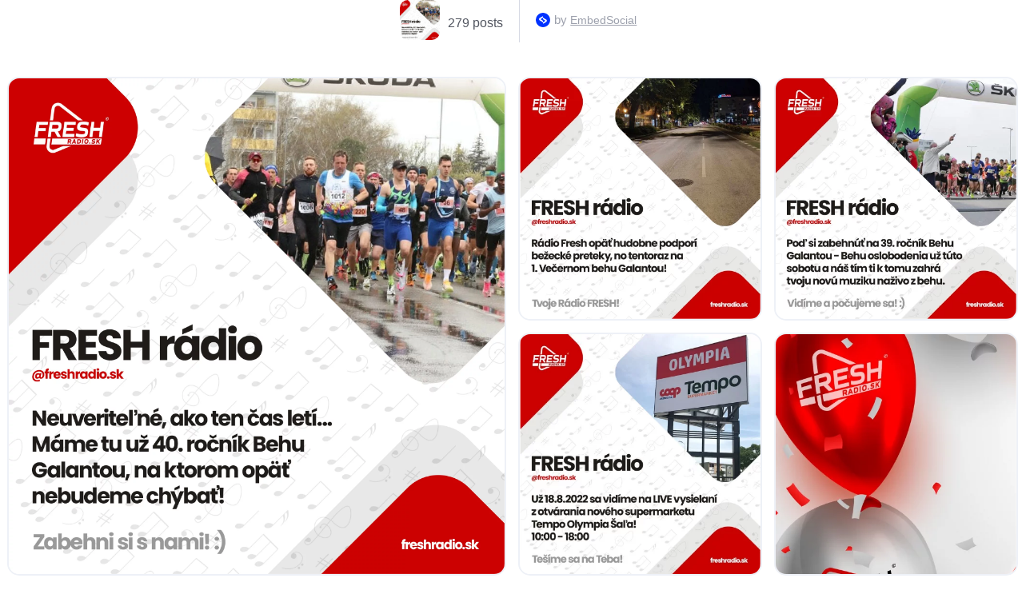

--- FILE ---
content_type: text/html; charset=UTF-8
request_url: https://embedsocial.com/facebook_album/pro_hashtag/d867beda88454f2d2da42758e410251ba595b61c/0
body_size: 16622
content:
<!DOCTYPE html>
        <html lang="en">
        <head>
        <meta charset="UTF-8" />
        <title>Embed Feed</title>
                <meta name="viewport" content="width=device-width, initial-scale=1, minimum-scale=1, maximum-scale=2">
                
                <style>
{ # config colors # }*,*:before,*:after{-webkit-box-sizing:border-box;-moz-box-sizing:border-box;box-sizing:border-box}body{-moz-osx-font-smoothing:grayscale;-webkit-font-smoothing:antialiased;font-family:"Roboto",sans-serif;font-size:15px;font-weight:400;margin:0;overflow-x:hidden}.container-fluid{margin-right:auto;margin-left:auto;padding-left:7.5px;padding-right:7.5px}.row{margin-left:-7.5px;margin-right:-7.5px}.container-fluid:before,.container-fluid:after,.row:before,.row:after{content:" ";display:table}.container-fluid:after,.row:after{clear:both}.col,.col-sm-12,.col-xxs-12,.col-lg-4,.col-md-6,.col-sm-6,.col-sm-8,.col-xs-24{min-height:1px;padding-left:7.5px;padding-right:7.5px;position:relative}.col,.col-xs-12,.col-xs-24{float:left}.col-xs-12{width:50%}.col-xs-24{width:100%}button:focus{outline:0}.fullwidth{max-width:100% !important}#es-header{margin-bottom:40px}#es-header .table-inline{display:-webkit-inline-box}#es-header .es-header-avatar{border-radius:10px;margin-right:10px;margin-bottom:0;object-fit:cover}#es-header .es-title{text-align:left;margin:5px 20px 5px 0;overflow:hidden;text-overflow:ellipsis;word-break:break-word}#es-header .border{height:44px;width:1px;background:#d6dae4}#es-header .es-num-posts{color:#525660;font-size:16px;text-align:left;margin-right:20px}#es-header .es-follow-btn{background-color:#0081ff;border:1px solid #0081ff;border-radius:5px;padding:12px 20px;display:inline-block;white-space:nowrap;color:#fff;font-weight:700;margin:0 20px}#es-header .es-follow-btn:hover{opacity:.8;cursor:pointer}.es-box{background-color:#FFFFFF;padding:25px;margin-bottom:15px;width:100%;border-radius:8px;border:2px solid #eef1f7;overflow:hidden;position:relative}.es-box[onclick]:hover{cursor:pointer}.table-block{display:table;width:100%}.table-cell{vertical-align:middle;display:table-cell;float:none}.f-table{height:100%;width:100%;display:table}.es-avatar{border-radius:50%;color:#fff;text-align:center;margin-bottom:15px;background-position:50%;background-size:cover;object-fit:cover}.avatar-36{width:36px;height:36px}.avatar-50{width:50px;height:50px}.avatar-60{width:60px;height:60px}.avatar-70{width:70px;height:70px}.avatar-80{width:80px;height:80px}.es-photo img{width:100%;height:auto}.es-username{color:#000000;font-size:18px;line-height:25px;word-break:break-word;word-wrap:break-word;font-weight:600}.es-username a,.es-username a:hover,.es-username a:focus .es-username a:active{color:#000000!important}.es-username svg{position:relative;top:2px}.es-text{line-height:1.5;word-break:break-word;word-wrap:break-word;margin-bottom:20px;color:#000000;white-space:pre-line}.text-center{text-align:center}.text-left{text-align:left}.text-right{text-align:right}.es-more{cursor:pointer;font-weight:600}.es-more:hover,.es-more:focus{text-decoration:underline}.es-date{font-size:12px;color:#525660;display:block}.es-logo{width:24px;height:24px;display:inline-block;background-size:contain;background-repeat:no-repeat}.btn-primary{color:#fff;background-color:#0081ff;border:1px solid #0081ff;float:right;display:inline-block;font-size:14px;border-radius:5px;padding:8px 14px;font-weight:700}.btn-primary:hover{opacity:.8;cursor:pointer}.es-load-btn{background-color:#0081ff;border:1px solid #0081ff;border-radius:5px;padding:12px 16px;position:relative;text-decoration:none;white-space:nowrap;vertical-align:middle;-ms-touch-action:manipulation;touch-action:manipulation;-webkit-user-select:none;-moz-user-select:none;-ms-user-select:none;user-select:none;font-weight:700;line-height:1.5;text-align:center;color:#fff;z-index:1}.es-load-btn:hover{opacity:.8;cursor:pointer}#f-load-more-btn{text-align:center;margin:20px 0;display:block}#f-loading-more-div{text-align:center;display:none;padding-top:15px;padding-bottom:10px}#f-loading-more-div img{height:40px}.f-next-page{display:none}.es-load-div{text-align:center;display:none;padding-top:100px;padding-bottom:100px}.es-load-div img{height:40px}.text-left{text-align:left}a,a:active{color:#0081FF;text-decoration:none}a:hover,a:focus{cursor:default}a[href]:hover,a[href]:focus{cursor:pointer;opacity:.8}.padding-0{padding:0}.padding-0-t{padding-top:0}.padding-27-t{padding-top:27px}.mt-0{margin-top:0 !important}.mb-0{margin-bottom:0}.mt-5{margin-top:5px}.mb-5{margin-bottom:5px}.mb-10{margin-bottom:10px}.mb-15{margin-bottom:15px}.mt-20{margin-top:20px}.mb-20{margin-bottom:20px}.mt-30{margin-top:30px}.mb-30{margin-bottom:30px}.mt-50{margin-top:50px}.new-pagination-button{text-decoration:none;font-size:14px}.new-espagination{border-radius:0;display:inline-block;margin:20px 0;padding-left:0}.new-espagination>li{display:block;float:left;margin:0 0 5px 5px}.new-espagination>li:first-child{margin-left:0}.new-espagination>li>a,.new-espagination>li>span{display:block;float:none;margin:0;color:#9ca0ac;font-weight:600;border:0;position:relative;padding:5px 11px;line-height:1.42857143;background-color:#fff;border-radius:5px}.new-espagination>li:first-child>a,.new-espagination>li:first-child>span{border-radius:5px}.new-espagination>li:last-child>a,.new-espagination>li:last-child>span{border-radius:5px}.new-espagination>li>a:hover,.new-espagination>li>span:hover,.new-espagination>li>a:focus,.new-espagination>li>span:focus{background-color:#eef1f7;color:#0081ff}.new-espagination>.active>a,.new-espagination>.active>span,.new-espagination>.active>a:hover,.new-espagination>.active>span:hover,.new-espagination>.active>a:focus,.new-espagination>.active>span:focus{width:30px;height:30px;color:#fff;background-color:#0081ff;z-index:3;cursor:default;border-color:#0081ff}.new-espagination>.disabled>span,.new-espagination>.disabled>a,.new-espagination>.disabled>a:hover,.new-espagination>.disabled>a:focus{background-color:#fff;border-color:#ddd;color:#c9c9c9;cursor:not-allowed;-webkit-box-shadow:none;box-shadow:none}.new-pagination-button-prev,.new-pagination-button-next{text-decoration:none;font-size:14px;background-color:#f9f9f9}.f-border-black-2:focus{border-radius:3px;border:2px solid #3d3d3d !important;outline:0}#es-mainwidget .es-tag-indicator{background:rgba(0,0,0,0.9);border-radius:30px;color:#fff;cursor:pointer;font-weight:500;font-size:16px;height:30px;left:8px;line-height:30px;position:absolute;top:8px;transition:all .1s ease;width:30px;z-index:999}#es-mainwidget .es-tag-indicator>svg{float:left;margin-left:6px;margin-top:6px;position:static !important}#es-mainwidget .es-tag-indicator>span{display:none;font-size:14px;padding-left:30px}#es-mainwidget .es-tag-indicator:hover{width:105px}#es-mainwidget .es-tag-indicator:hover>span{display:block}#es-mainwidget .es-tag-indicator-button{background:rgba(255,255,255,0.1);border:2px solid #fff;border-radius:3px;box-sizing:border-box;display:inline-block;font-size:14px;margin-bottom:10px;padding:6px 12px;white-space:initial}#es-mainwidget .es-tag-indicator-button svg{float:left;margin-right:2px;margin-top:2px;position:initial !important}#es-mainwidget .es-scroll-top-button{background:rgba(0,0,0,0.9);border:0;border-radius:30px;color:#fff;cursor:pointer;font-weight:500;opacity:0;padding:14px;position:fixed;right:0;transition:all .2s ease;z-index:999999}#es-mainwidget .es-scroll-top-button>svg{float:right;right:12px;top:12px}#es-mainwidget .es-scroll-top-button>p{float:left;font-size:14px;margin:0;opacity:0;padding-right:5px;position:absolute}#es-mainwidget .es-scroll-top-button:hover>p{left:16px;opacity:1;position:static;top:12px}@media screen and (max-width:768px){ #es-header .table-inline{display:table;width:100%}#es-header .border{display:none !important}#es-header .es-follow-btn{margin:0;float:right}}@media(max-width:576px){.col-full{width:100% !important}}@media(max-width:384px){.col-xxs-12{width:100%}}@media(min-width:992px){.col-lg-4{float:left;width:16.66666667%}.col-md-6,.col-sm-6{width:25%}}@media(min-width:769px){.col-sm-6,.col-sm-8,.col-sm-12{float:left}.col-sm-8{width:33.33333333%}.col-sm-12{width:50%}}.hidden-for-ie-visible-for-others{display:none}@media all and (-ms-high-contrast:none),(-ms-high-contrast:active){.hidden-for-ie-visible-for-others{display:none !important}}@supports not(-ms-high-contrast:none){.hidden-for-ie-visible-for-others{display:inline !important}}
    #es-new .row{margin-left:1.5px;margin-right:-15px}#es-new .es-subtitle svg{position:relative;top:2px}#es-new .es-box{border-radius:15px;margin-right:15px;padding:0}#es-new .es-box:hover{opacity:1;transition:all .2s ease}#es-new .f-clear{clear:both !important}#es-new .f-reorder{float:left}#es-new .f-vertical{margin-right:15px;width:calc(25% - 15px)}#es-new .f-vertical>div{float:unset;width:100%}#es-new .f-right{float:right !important}#es-new .es-photo{overflow:hidden;padding-top:100%;position:relative}#es-new .single-image{height:100%;left:50%;object-fit:cover;position:absolute;top:50%;transform:translate(-50%,-50%);width:100%}#es-new .es-photo svg{position:absolute;right:8px;top:8px;z-index:1}#es-new .es-text{align-items:center;background:rgba(0,0,0,0.8);display:flex;flex-direction:column;height:100%;justify-content:center;left:0;line-height:1.5;opacity:0;padding:35px;position:absolute;text-align:center;top:0;transition:all .2s ease;width:100%;word-break:break-word}#es-new .es-box:hover .es-text{background:rgba(0,0,0,0.8);color:#fff;opacity:1}#es-new .es-text-show{background:#fff;color:#000;opacity:1}#es-new .es-text span{display:-webkit-box;-webkit-line-clamp:3;-webkit-box-orient:vertical;overflow:hidden;text-overflow:ellipsis}#es-new .f-reorder.f-reorder-large .es-text span{-webkit-line-clamp:7}#es-new .es-logo{position:relative}#es-new .es-logo>svg{position:absolute;top:0;left:0}#es-new .btn-primary{bottom:10px;position:absolute;right:10px;z-index:1}#es-new #es-header .es-item{float:right}#es-new #es-header .es-free{border-left:1px solid #d6dae4;color:#9ca0ac;padding-left:20px}#es-new #es-header .es-free a.es-poweredby{text-decoration:underline}#es-new .es-free>.es-branding-header{float:left;margin-right:5px}#es-new .es-poweredby{color:#9ca0ac;font-size:14px}.es-free-align{float:left}@media(min-width:576px) and (max-width:768px){ #es-new .f-reorder{width:calc(50% - 15px)}#es-new .f-vertical{width:calc(50% - 15px)}}@media(max-width:768px){ #es-footer>.col-xs-24.text-left{text-align:center}}@media(min-width:768px) and (max-width:922px){ #es-new .es-text span{-webkit-line-clamp:2}#es-new .f-reorder.f-reorder-large .es-text span{-webkit-line-clamp:5}}@media screen and (min-width:768px){ #es-new .f-reorder{width:calc(25% - 15px)}#es-new .f-reorder.f-reorder-large{width:calc(50% - 15px)}}@media only screen and (max-width:576px){ #es-new .f-reorder.f-reorder-large .es-text span{-webkit-line-clamp:4}#es-new .f-vertical{width:100%}#es-new .f-reorder-large{float:unset !important}#es-new .es-free{line-height:1.5;text-align:initial}#es-new #es-footer{text-align:center}#es-new .row{margin-left:1.5px;margin-right:1.5px}}
    

#es-header .es-title {
    color:  #111111;     font-size: 16px;
        margin-top: 0;
    }


    #es-header .table-inline {
        display: -webkit-inline-box;
        width: unset;
    }



    
</style>
    </head>
    <body>
                    <div id="es-new" class="container-fluid">
                            <header role="banner" id="es-header" class="row">
                                                <div class="col-xs-24 text-center padding-0">
    <div class="table-inline">
                    <div class="table-cell avatar-50">
                <img class="es-header-avatar avatar-50" src="https://embedsocial.com/admin/mediacache/feed-media/18305/18305551549151101/image_0.jpeg" alt="Latest photo">
            </div>
                <div class="table-cell">
                            <h1 class="es-title">   </h1>
                                        <div class="es-num-posts">279  posts </div>
                    </div>
                            <div class="es-free table-cell">
                <a target="_blank" href="https://embedsocial.com/blog/embed-instagram-feed-for-free/" class="es-branding-header" title="Embed Instagram Widget">
                    <svg width="18" height="18" viewBox="0 0 246 245" fill="none" xmlns="http://www.w3.org/2000/svg">
    <g clip-path="url(#embedsocial-logo)">
        <path d="M245.118 122.389C245.118 54.7954 190.322 0 122.729 0C55.1352 0 0.339844 54.7954 0.339844 122.389C0.339844 189.982 55.1352 244.778 122.729 244.778C190.322 244.778 245.118 189.982 245.118 122.389Z" fill="#0033FF"/>
        <path d="M122.729 82.1348V106.969C122.729 108.166 123.355 109.274 124.381 109.889L157.954 130.033C162.202 132.581 162.202 138.739 157.954 141.286L122.729 162.422V179.486C122.729 183.754 127.385 186.39 131.043 184.194L178.158 155.925C185.279 151.654 189.634 143.96 189.634 135.66C189.634 127.358 185.279 119.666 178.158 115.394L122.729 82.1348Z" fill="white"/>
        <path d="M87.5 103.267L122.728 82.1307V65.0669C122.728 60.7983 118.07 58.1626 114.411 60.3584L67.2959 88.6275C60.1755 92.8995 55.8203 100.592 55.8203 108.892C55.8203 117.195 60.1755 124.888 67.2959 129.159L122.728 162.418V137.583C122.728 136.387 122.1 135.28 121.073 134.665L87.5 114.52C83.2527 111.971 83.2527 105.816 87.5 103.267Z" fill="white"/>
    </g>
    <defs>
        <clipPath id="embedsocial-logo">
            <rect width="244.778" height="244.778" fill="white" transform="translate(0.338867)"/>
        </clipPath>
    </defs>
</svg>
                </a>
                by <a class="es-poweredby" target="_blank" href="https://embedsocial.com/social-media-aggregator/" title="Get Free Instagram Feed">EmbedSocial</a>
                            </div>
            </div>
</div>
                                    </header>
                        <main role="main" id="es-mainwidget" class="row f-post" >
                                    
    
        <div class="es-box f-type-instagram f-border-black-2 f-post-18305551549151101 f-reorder f-reorder-large " data-id="0"  onclick="showLightbox('0', '0', '18305551549151101', '110339568')" aria-label="Open post in lightbox." onkeydown="return event.keyCode != 13 || showLightbox('0', '0', '18305551549151101', '110339568')"  tabindex="0">
                    <div class="es-photo">
                <picture>
                                            <source srcset="https://embedsocial.com/admin/mediacdn/feed-media/18305/18305551549151101/image_0_large.webp" type="image/webp">
                                                                <source srcset="https://embedsocial.com/admin/mediacdn/feed-media/18305/18305551549151101/image_0_large.jpeg" type="image/jpeg">
                                        <img class="single-image" src="https://embedsocial.com/admin/mediacdn/feed-media/18305/18305551549151101/image_0.jpeg" height="456" width="456" alt="Photo post from freshradio.sk.">
                </picture>
                            </div>
        
        
        <div class="es-text ">
                            <div class="es-logo mb-20" >
                                            <svg width="24" height="24" viewBox="0 0 30 30" fill="none" xmlns="http://www.w3.org/2000/svg" aria-label="Instagram logo.">
    <path d="M15.0049 0C8.74253 0 6.91103 0.00646208 6.55502 0.036003C5.26988 0.142858 4.47019 0.34526 3.59896 0.779143C2.92755 1.11263 2.39804 1.4992 1.87544 2.0411C0.923698 3.02933 0.346883 4.24513 0.138077 5.69033C0.0365572 6.39193 0.00702432 6.53502 0.00102545 10.1187C-0.00128181 11.3133 0.00102545 12.8854 0.00102545 14.9941C0.00102545 21.2531 0.00794722 23.0833 0.0379416 23.4387C0.141768 24.6896 0.337885 25.4765 0.753192 26.3374C1.54689 27.9852 3.06276 29.2222 4.84858 29.6838C5.46692 29.8431 6.14987 29.9308 7.02663 29.9723C7.3981 29.9885 11.1843 30 14.9728 30C18.7613 30 22.5499 29.9954 22.9121 29.9769C23.9273 29.9292 24.5168 29.85 25.1686 29.6815C26.966 29.2176 28.4541 27.9991 29.264 26.3282C29.6712 25.4881 29.8777 24.6711 29.9712 23.4855C29.9915 23.227 30 19.1058 30 14.9902C30 10.8738 29.9908 6.76026 29.9705 6.50178C29.8759 5.29706 29.6694 4.487 29.249 3.63077C28.9041 2.92986 28.521 2.40643 27.965 1.87124C26.9726 0.923155 25.759 0.346183 24.3128 0.13755C23.6121 0.0362338 23.4725 0.0062313 19.8871 0H15.0049Z" fill="url(#paint0_18305551549151101_radial_instagram)"></path>
    <path d="M15.0049 0C8.74253 0 6.91103 0.00646208 6.55502 0.036003C5.26988 0.142858 4.47019 0.34526 3.59896 0.779143C2.92755 1.11263 2.39804 1.4992 1.87544 2.0411C0.923698 3.02933 0.346883 4.24513 0.138077 5.69033C0.0365572 6.39193 0.00702432 6.53502 0.00102545 10.1187C-0.00128181 11.3133 0.00102545 12.8854 0.00102545 14.9941C0.00102545 21.2531 0.00794722 23.0833 0.0379416 23.4387C0.141768 24.6896 0.337885 25.4765 0.753192 26.3374C1.54689 27.9852 3.06276 29.2222 4.84858 29.6838C5.46692 29.8431 6.14987 29.9308 7.02663 29.9723C7.3981 29.9885 11.1843 30 14.9728 30C18.7613 30 22.5499 29.9954 22.9121 29.9769C23.9273 29.9292 24.5168 29.85 25.1686 29.6815C26.966 29.2176 28.4541 27.9991 29.264 26.3282C29.6712 25.4881 29.8777 24.6711 29.9712 23.4855C29.9915 23.227 30 19.1058 30 14.9902C30 10.8738 29.9908 6.76026 29.9705 6.50178C29.8759 5.29706 29.6694 4.487 29.249 3.63077C28.9041 2.92986 28.521 2.40643 27.965 1.87124C26.9726 0.923155 25.759 0.346183 24.3128 0.13755C23.6121 0.0362338 23.4725 0.0062313 19.8871 0H15.0049Z" fill="url(#paint1_18305551549151101_radial_instagram)"></path>
    <path d="M14.998 3.9234C11.9902 3.9234 11.6128 3.93656 10.4314 3.99033C9.25244 4.04433 8.44767 4.23104 7.74349 4.50499C7.01509 4.78794 6.39721 5.16643 5.78163 5.7824C5.16559 6.39815 4.7872 7.0162 4.50341 7.74457C4.22885 8.44917 4.04196 9.25439 3.98889 10.4333C3.93605 11.6149 3.92221 11.9927 3.92221 15.0013C3.92221 18.0098 3.93559 18.3862 3.98912 19.5679C4.04334 20.7472 4.23 21.5522 4.50364 22.2566C4.78674 22.9852 5.16513 23.6032 5.78094 24.219C6.39628 24.8352 7.01417 25.2146 7.74211 25.4975C8.44674 25.7715 9.25175 25.9582 10.4305 26.0122C11.6118 26.066 11.9891 26.0791 14.9966 26.0791C18.0046 26.0791 18.3809 26.066 19.5622 26.0122C20.7412 25.9582 21.5469 25.7715 22.2515 25.4975C22.9797 25.2146 23.5967 24.8352 24.212 24.219C24.828 23.6032 25.2064 22.9852 25.4902 22.2568C25.7625 21.5522 25.9494 20.747 26.0048 19.5681C26.0578 18.3865 26.0717 18.0098 26.0717 15.0013C26.0717 11.9927 26.0578 11.6151 26.0048 10.4335C25.9494 9.25416 25.7625 8.44917 25.4902 7.7448C25.2064 7.0162 24.828 6.39815 24.212 5.7824C23.596 5.1662 22.9799 4.7877 22.2508 4.50499C21.5448 4.23104 20.7396 4.04433 19.5606 3.99033C18.3793 3.93656 18.0032 3.9234 14.9945 3.9234H14.998ZM14.0045 5.91972C14.2993 5.91926 14.6284 5.91972 14.998 5.91972C17.955 5.91972 18.3054 5.93034 19.4731 5.98342C20.5529 6.03281 21.139 6.21329 21.5294 6.36492C22.0462 6.5657 22.4147 6.80572 22.802 7.19345C23.1897 7.58117 23.4296 7.95043 23.6308 8.4674C23.7824 8.85743 23.9631 9.44364 24.0122 10.5237C24.0653 11.6915 24.0768 12.0423 24.0768 14.9987C24.0768 17.9551 24.0653 18.3059 24.0122 19.4737C23.9628 20.5538 23.7824 21.14 23.6308 21.53C23.4301 22.047 23.1897 22.4151 22.802 22.8026C22.4144 23.1903 22.0464 23.4304 21.5294 23.6311C21.1394 23.7835 20.5529 23.9635 19.4731 24.0129C18.3057 24.066 17.955 24.0775 14.998 24.0775C12.0408 24.0775 11.6903 24.066 10.5228 24.0129C9.44302 23.963 8.85697 23.7825 8.46636 23.6309C7.94953 23.4301 7.58037 23.1901 7.19275 22.8024C6.80513 22.4147 6.56518 22.0463 6.36398 21.5291C6.2124 21.1391 6.03174 20.5529 5.98259 19.4728C5.92953 18.305 5.91891 17.9542 5.91891 14.996C5.91891 12.0377 5.92953 11.6888 5.98259 10.521C6.03197 9.44087 6.2124 8.85466 6.36398 8.46417C6.56471 7.9472 6.80513 7.57794 7.19275 7.19022C7.58037 6.80249 7.94953 6.56247 8.46636 6.36122C8.85674 6.2089 9.44302 6.02889 10.5228 5.97927C11.5445 5.93311 11.9404 5.91926 14.0045 5.91695V5.91972ZM20.9096 7.75911C20.1759 7.75911 19.5806 8.35385 19.5806 9.08799C19.5806 9.8219 20.1759 10.4173 20.9096 10.4173C21.6433 10.4173 22.2386 9.8219 22.2386 9.08799C22.2386 8.35408 21.6433 7.75865 20.9096 7.75865V7.75911ZM14.998 9.31232C11.8571 9.31232 9.31058 11.8595 9.31058 15.0013C9.31058 18.143 11.8571 20.6891 14.998 20.6891C18.1388 20.6891 20.6844 18.143 20.6844 15.0013C20.6844 11.8595 18.1386 9.31232 14.9977 9.31232H14.998ZM14.998 11.3086C17.0367 11.3086 18.6896 12.9618 18.6896 15.0013C18.6896 17.0405 17.0367 18.6939 14.998 18.6939C12.959 18.6939 11.3064 17.0405 11.3064 15.0013C11.3064 12.9618 12.959 11.3086 14.998 11.3086V11.3086Z" fill="white"></path>
    <defs>
        <radialGradient id="paint0_18305551549151101_radial_instagram" cx="0" cy="0" r="1" gradientUnits="userSpaceOnUse" gradientTransform="translate(7.96879 32.3106) rotate(-90) scale(29.7322 27.6533)">
            <stop stop-color="#FFDD55"></stop>
            <stop offset="0.1" stop-color="#FFDD55"></stop>
            <stop offset="0.5" stop-color="#FF543E"></stop>
            <stop offset="1" stop-color="#C837AB"></stop>
        </radialGradient>
        <radialGradient id="paint1_18305551549151101_radial_instagram" cx="0" cy="0" r="1" gradientUnits="userSpaceOnUse" gradientTransform="translate(-5.02516 2.16115) rotate(78.6806) scale(13.2904 54.7837)">
            <stop stop-color="#3771C8"></stop>
            <stop offset="0.128" stop-color="#3771C8"></stop>
            <stop offset="1" stop-color="#6600FF" stop-opacity="0"></stop>
        </radialGradient>
    </defs>
</svg>                                    </div>
                        <div class="es-date mb-10">April 11, 2024</div>
                            <span>
                                                                                                                            🏃‍♀️ Ďalší rok za nami a opäť si pobežíme... 🏃‍♂️ Pridaj sa k nám a poď si zabehnúť na už 40. ročník...
                                </span>
                                </div>
    </div>

        
        <div class="es-box f-type-instagram f-border-black-2 f-post-18395672071032548 f-reorder  " data-id="1"  onclick="showLightbox('1', '0', '18395672071032548', '99817267')" aria-label="Open post in lightbox." onkeydown="return event.keyCode != 13 || showLightbox('1', '0', '18395672071032548', '99817267')"  tabindex="0">
                    <div class="es-photo">
                <picture>
                                            <source srcset="https://embedsocial.com/admin/media/feed-media/18395/18395672071032548/image_0.webp" type="image/webp">
                                                                <source srcset="https://embedsocial.com/admin/media/feed-media/18395/18395672071032548/image_0.jpeg" type="image/jpeg">
                                        <img class="single-image" src="https://embedsocial.com/admin/media/feed-media/18395/18395672071032548/image_0.jpeg" height="456" width="456" alt="Photo post from freshradio.sk.">
                </picture>
                            </div>
        
        
        <div class="es-text ">
                            <div class="es-logo mb-20" >
                                            <svg width="24" height="24" viewBox="0 0 30 30" fill="none" xmlns="http://www.w3.org/2000/svg" aria-label="Instagram logo.">
    <path d="M15.0049 0C8.74253 0 6.91103 0.00646208 6.55502 0.036003C5.26988 0.142858 4.47019 0.34526 3.59896 0.779143C2.92755 1.11263 2.39804 1.4992 1.87544 2.0411C0.923698 3.02933 0.346883 4.24513 0.138077 5.69033C0.0365572 6.39193 0.00702432 6.53502 0.00102545 10.1187C-0.00128181 11.3133 0.00102545 12.8854 0.00102545 14.9941C0.00102545 21.2531 0.00794722 23.0833 0.0379416 23.4387C0.141768 24.6896 0.337885 25.4765 0.753192 26.3374C1.54689 27.9852 3.06276 29.2222 4.84858 29.6838C5.46692 29.8431 6.14987 29.9308 7.02663 29.9723C7.3981 29.9885 11.1843 30 14.9728 30C18.7613 30 22.5499 29.9954 22.9121 29.9769C23.9273 29.9292 24.5168 29.85 25.1686 29.6815C26.966 29.2176 28.4541 27.9991 29.264 26.3282C29.6712 25.4881 29.8777 24.6711 29.9712 23.4855C29.9915 23.227 30 19.1058 30 14.9902C30 10.8738 29.9908 6.76026 29.9705 6.50178C29.8759 5.29706 29.6694 4.487 29.249 3.63077C28.9041 2.92986 28.521 2.40643 27.965 1.87124C26.9726 0.923155 25.759 0.346183 24.3128 0.13755C23.6121 0.0362338 23.4725 0.0062313 19.8871 0H15.0049Z" fill="url(#paint0_18395672071032548_radial_instagram)"></path>
    <path d="M15.0049 0C8.74253 0 6.91103 0.00646208 6.55502 0.036003C5.26988 0.142858 4.47019 0.34526 3.59896 0.779143C2.92755 1.11263 2.39804 1.4992 1.87544 2.0411C0.923698 3.02933 0.346883 4.24513 0.138077 5.69033C0.0365572 6.39193 0.00702432 6.53502 0.00102545 10.1187C-0.00128181 11.3133 0.00102545 12.8854 0.00102545 14.9941C0.00102545 21.2531 0.00794722 23.0833 0.0379416 23.4387C0.141768 24.6896 0.337885 25.4765 0.753192 26.3374C1.54689 27.9852 3.06276 29.2222 4.84858 29.6838C5.46692 29.8431 6.14987 29.9308 7.02663 29.9723C7.3981 29.9885 11.1843 30 14.9728 30C18.7613 30 22.5499 29.9954 22.9121 29.9769C23.9273 29.9292 24.5168 29.85 25.1686 29.6815C26.966 29.2176 28.4541 27.9991 29.264 26.3282C29.6712 25.4881 29.8777 24.6711 29.9712 23.4855C29.9915 23.227 30 19.1058 30 14.9902C30 10.8738 29.9908 6.76026 29.9705 6.50178C29.8759 5.29706 29.6694 4.487 29.249 3.63077C28.9041 2.92986 28.521 2.40643 27.965 1.87124C26.9726 0.923155 25.759 0.346183 24.3128 0.13755C23.6121 0.0362338 23.4725 0.0062313 19.8871 0H15.0049Z" fill="url(#paint1_18395672071032548_radial_instagram)"></path>
    <path d="M14.998 3.9234C11.9902 3.9234 11.6128 3.93656 10.4314 3.99033C9.25244 4.04433 8.44767 4.23104 7.74349 4.50499C7.01509 4.78794 6.39721 5.16643 5.78163 5.7824C5.16559 6.39815 4.7872 7.0162 4.50341 7.74457C4.22885 8.44917 4.04196 9.25439 3.98889 10.4333C3.93605 11.6149 3.92221 11.9927 3.92221 15.0013C3.92221 18.0098 3.93559 18.3862 3.98912 19.5679C4.04334 20.7472 4.23 21.5522 4.50364 22.2566C4.78674 22.9852 5.16513 23.6032 5.78094 24.219C6.39628 24.8352 7.01417 25.2146 7.74211 25.4975C8.44674 25.7715 9.25175 25.9582 10.4305 26.0122C11.6118 26.066 11.9891 26.0791 14.9966 26.0791C18.0046 26.0791 18.3809 26.066 19.5622 26.0122C20.7412 25.9582 21.5469 25.7715 22.2515 25.4975C22.9797 25.2146 23.5967 24.8352 24.212 24.219C24.828 23.6032 25.2064 22.9852 25.4902 22.2568C25.7625 21.5522 25.9494 20.747 26.0048 19.5681C26.0578 18.3865 26.0717 18.0098 26.0717 15.0013C26.0717 11.9927 26.0578 11.6151 26.0048 10.4335C25.9494 9.25416 25.7625 8.44917 25.4902 7.7448C25.2064 7.0162 24.828 6.39815 24.212 5.7824C23.596 5.1662 22.9799 4.7877 22.2508 4.50499C21.5448 4.23104 20.7396 4.04433 19.5606 3.99033C18.3793 3.93656 18.0032 3.9234 14.9945 3.9234H14.998ZM14.0045 5.91972C14.2993 5.91926 14.6284 5.91972 14.998 5.91972C17.955 5.91972 18.3054 5.93034 19.4731 5.98342C20.5529 6.03281 21.139 6.21329 21.5294 6.36492C22.0462 6.5657 22.4147 6.80572 22.802 7.19345C23.1897 7.58117 23.4296 7.95043 23.6308 8.4674C23.7824 8.85743 23.9631 9.44364 24.0122 10.5237C24.0653 11.6915 24.0768 12.0423 24.0768 14.9987C24.0768 17.9551 24.0653 18.3059 24.0122 19.4737C23.9628 20.5538 23.7824 21.14 23.6308 21.53C23.4301 22.047 23.1897 22.4151 22.802 22.8026C22.4144 23.1903 22.0464 23.4304 21.5294 23.6311C21.1394 23.7835 20.5529 23.9635 19.4731 24.0129C18.3057 24.066 17.955 24.0775 14.998 24.0775C12.0408 24.0775 11.6903 24.066 10.5228 24.0129C9.44302 23.963 8.85697 23.7825 8.46636 23.6309C7.94953 23.4301 7.58037 23.1901 7.19275 22.8024C6.80513 22.4147 6.56518 22.0463 6.36398 21.5291C6.2124 21.1391 6.03174 20.5529 5.98259 19.4728C5.92953 18.305 5.91891 17.9542 5.91891 14.996C5.91891 12.0377 5.92953 11.6888 5.98259 10.521C6.03197 9.44087 6.2124 8.85466 6.36398 8.46417C6.56471 7.9472 6.80513 7.57794 7.19275 7.19022C7.58037 6.80249 7.94953 6.56247 8.46636 6.36122C8.85674 6.2089 9.44302 6.02889 10.5228 5.97927C11.5445 5.93311 11.9404 5.91926 14.0045 5.91695V5.91972ZM20.9096 7.75911C20.1759 7.75911 19.5806 8.35385 19.5806 9.08799C19.5806 9.8219 20.1759 10.4173 20.9096 10.4173C21.6433 10.4173 22.2386 9.8219 22.2386 9.08799C22.2386 8.35408 21.6433 7.75865 20.9096 7.75865V7.75911ZM14.998 9.31232C11.8571 9.31232 9.31058 11.8595 9.31058 15.0013C9.31058 18.143 11.8571 20.6891 14.998 20.6891C18.1388 20.6891 20.6844 18.143 20.6844 15.0013C20.6844 11.8595 18.1386 9.31232 14.9977 9.31232H14.998ZM14.998 11.3086C17.0367 11.3086 18.6896 12.9618 18.6896 15.0013C18.6896 17.0405 17.0367 18.6939 14.998 18.6939C12.959 18.6939 11.3064 17.0405 11.3064 15.0013C11.3064 12.9618 12.959 11.3086 14.998 11.3086V11.3086Z" fill="white"></path>
    <defs>
        <radialGradient id="paint0_18395672071032548_radial_instagram" cx="0" cy="0" r="1" gradientUnits="userSpaceOnUse" gradientTransform="translate(7.96879 32.3106) rotate(-90) scale(29.7322 27.6533)">
            <stop stop-color="#FFDD55"></stop>
            <stop offset="0.1" stop-color="#FFDD55"></stop>
            <stop offset="0.5" stop-color="#FF543E"></stop>
            <stop offset="1" stop-color="#C837AB"></stop>
        </radialGradient>
        <radialGradient id="paint1_18395672071032548_radial_instagram" cx="0" cy="0" r="1" gradientUnits="userSpaceOnUse" gradientTransform="translate(-5.02516 2.16115) rotate(78.6806) scale(13.2904 54.7837)">
            <stop stop-color="#3771C8"></stop>
            <stop offset="0.128" stop-color="#3771C8"></stop>
            <stop offset="1" stop-color="#6600FF" stop-opacity="0"></stop>
        </radialGradient>
    </defs>
</svg>                                    </div>
                        <div class="es-date mb-10">September 14, 2023</div>
                            <span>
                                                                                                                            🏃‍♀️ Večerný beh s Rádiom FRESH? 🏃‍♂️ Keďže aj my sme fresh, tak radi podporíme každé &quot;FRESH&quot; nápady...
                                </span>
                                </div>
    </div>

        
        <div class="es-box f-type-instagram f-border-black-2 f-post-17970277406263472 f-reorder  " data-id="2"  onclick="showLightbox('2', '0', '17970277406263472', '84337067')" aria-label="Open post in lightbox." onkeydown="return event.keyCode != 13 || showLightbox('2', '0', '17970277406263472', '84337067')"  tabindex="0">
                    <div class="es-photo">
                <picture>
                                            <source srcset="https://embedsocial.com/admin/media/feed-media/17970/17970277406263472/image_0.webp" type="image/webp">
                                                                <source srcset="https://embedsocial.com/admin/media/feed-media/17970/17970277406263472/image_0.jpeg" type="image/jpeg">
                                        <img class="single-image" src="https://embedsocial.com/admin/media/feed-media/17970/17970277406263472/image_0.jpeg" height="456" width="456" alt="Photo post from freshradio.sk.">
                </picture>
                            </div>
        
        
        <div class="es-text ">
                            <div class="es-logo mb-20" >
                                            <svg width="24" height="24" viewBox="0 0 30 30" fill="none" xmlns="http://www.w3.org/2000/svg" aria-label="Instagram logo.">
    <path d="M15.0049 0C8.74253 0 6.91103 0.00646208 6.55502 0.036003C5.26988 0.142858 4.47019 0.34526 3.59896 0.779143C2.92755 1.11263 2.39804 1.4992 1.87544 2.0411C0.923698 3.02933 0.346883 4.24513 0.138077 5.69033C0.0365572 6.39193 0.00702432 6.53502 0.00102545 10.1187C-0.00128181 11.3133 0.00102545 12.8854 0.00102545 14.9941C0.00102545 21.2531 0.00794722 23.0833 0.0379416 23.4387C0.141768 24.6896 0.337885 25.4765 0.753192 26.3374C1.54689 27.9852 3.06276 29.2222 4.84858 29.6838C5.46692 29.8431 6.14987 29.9308 7.02663 29.9723C7.3981 29.9885 11.1843 30 14.9728 30C18.7613 30 22.5499 29.9954 22.9121 29.9769C23.9273 29.9292 24.5168 29.85 25.1686 29.6815C26.966 29.2176 28.4541 27.9991 29.264 26.3282C29.6712 25.4881 29.8777 24.6711 29.9712 23.4855C29.9915 23.227 30 19.1058 30 14.9902C30 10.8738 29.9908 6.76026 29.9705 6.50178C29.8759 5.29706 29.6694 4.487 29.249 3.63077C28.9041 2.92986 28.521 2.40643 27.965 1.87124C26.9726 0.923155 25.759 0.346183 24.3128 0.13755C23.6121 0.0362338 23.4725 0.0062313 19.8871 0H15.0049Z" fill="url(#paint0_17970277406263472_radial_instagram)"></path>
    <path d="M15.0049 0C8.74253 0 6.91103 0.00646208 6.55502 0.036003C5.26988 0.142858 4.47019 0.34526 3.59896 0.779143C2.92755 1.11263 2.39804 1.4992 1.87544 2.0411C0.923698 3.02933 0.346883 4.24513 0.138077 5.69033C0.0365572 6.39193 0.00702432 6.53502 0.00102545 10.1187C-0.00128181 11.3133 0.00102545 12.8854 0.00102545 14.9941C0.00102545 21.2531 0.00794722 23.0833 0.0379416 23.4387C0.141768 24.6896 0.337885 25.4765 0.753192 26.3374C1.54689 27.9852 3.06276 29.2222 4.84858 29.6838C5.46692 29.8431 6.14987 29.9308 7.02663 29.9723C7.3981 29.9885 11.1843 30 14.9728 30C18.7613 30 22.5499 29.9954 22.9121 29.9769C23.9273 29.9292 24.5168 29.85 25.1686 29.6815C26.966 29.2176 28.4541 27.9991 29.264 26.3282C29.6712 25.4881 29.8777 24.6711 29.9712 23.4855C29.9915 23.227 30 19.1058 30 14.9902C30 10.8738 29.9908 6.76026 29.9705 6.50178C29.8759 5.29706 29.6694 4.487 29.249 3.63077C28.9041 2.92986 28.521 2.40643 27.965 1.87124C26.9726 0.923155 25.759 0.346183 24.3128 0.13755C23.6121 0.0362338 23.4725 0.0062313 19.8871 0H15.0049Z" fill="url(#paint1_17970277406263472_radial_instagram)"></path>
    <path d="M14.998 3.9234C11.9902 3.9234 11.6128 3.93656 10.4314 3.99033C9.25244 4.04433 8.44767 4.23104 7.74349 4.50499C7.01509 4.78794 6.39721 5.16643 5.78163 5.7824C5.16559 6.39815 4.7872 7.0162 4.50341 7.74457C4.22885 8.44917 4.04196 9.25439 3.98889 10.4333C3.93605 11.6149 3.92221 11.9927 3.92221 15.0013C3.92221 18.0098 3.93559 18.3862 3.98912 19.5679C4.04334 20.7472 4.23 21.5522 4.50364 22.2566C4.78674 22.9852 5.16513 23.6032 5.78094 24.219C6.39628 24.8352 7.01417 25.2146 7.74211 25.4975C8.44674 25.7715 9.25175 25.9582 10.4305 26.0122C11.6118 26.066 11.9891 26.0791 14.9966 26.0791C18.0046 26.0791 18.3809 26.066 19.5622 26.0122C20.7412 25.9582 21.5469 25.7715 22.2515 25.4975C22.9797 25.2146 23.5967 24.8352 24.212 24.219C24.828 23.6032 25.2064 22.9852 25.4902 22.2568C25.7625 21.5522 25.9494 20.747 26.0048 19.5681C26.0578 18.3865 26.0717 18.0098 26.0717 15.0013C26.0717 11.9927 26.0578 11.6151 26.0048 10.4335C25.9494 9.25416 25.7625 8.44917 25.4902 7.7448C25.2064 7.0162 24.828 6.39815 24.212 5.7824C23.596 5.1662 22.9799 4.7877 22.2508 4.50499C21.5448 4.23104 20.7396 4.04433 19.5606 3.99033C18.3793 3.93656 18.0032 3.9234 14.9945 3.9234H14.998ZM14.0045 5.91972C14.2993 5.91926 14.6284 5.91972 14.998 5.91972C17.955 5.91972 18.3054 5.93034 19.4731 5.98342C20.5529 6.03281 21.139 6.21329 21.5294 6.36492C22.0462 6.5657 22.4147 6.80572 22.802 7.19345C23.1897 7.58117 23.4296 7.95043 23.6308 8.4674C23.7824 8.85743 23.9631 9.44364 24.0122 10.5237C24.0653 11.6915 24.0768 12.0423 24.0768 14.9987C24.0768 17.9551 24.0653 18.3059 24.0122 19.4737C23.9628 20.5538 23.7824 21.14 23.6308 21.53C23.4301 22.047 23.1897 22.4151 22.802 22.8026C22.4144 23.1903 22.0464 23.4304 21.5294 23.6311C21.1394 23.7835 20.5529 23.9635 19.4731 24.0129C18.3057 24.066 17.955 24.0775 14.998 24.0775C12.0408 24.0775 11.6903 24.066 10.5228 24.0129C9.44302 23.963 8.85697 23.7825 8.46636 23.6309C7.94953 23.4301 7.58037 23.1901 7.19275 22.8024C6.80513 22.4147 6.56518 22.0463 6.36398 21.5291C6.2124 21.1391 6.03174 20.5529 5.98259 19.4728C5.92953 18.305 5.91891 17.9542 5.91891 14.996C5.91891 12.0377 5.92953 11.6888 5.98259 10.521C6.03197 9.44087 6.2124 8.85466 6.36398 8.46417C6.56471 7.9472 6.80513 7.57794 7.19275 7.19022C7.58037 6.80249 7.94953 6.56247 8.46636 6.36122C8.85674 6.2089 9.44302 6.02889 10.5228 5.97927C11.5445 5.93311 11.9404 5.91926 14.0045 5.91695V5.91972ZM20.9096 7.75911C20.1759 7.75911 19.5806 8.35385 19.5806 9.08799C19.5806 9.8219 20.1759 10.4173 20.9096 10.4173C21.6433 10.4173 22.2386 9.8219 22.2386 9.08799C22.2386 8.35408 21.6433 7.75865 20.9096 7.75865V7.75911ZM14.998 9.31232C11.8571 9.31232 9.31058 11.8595 9.31058 15.0013C9.31058 18.143 11.8571 20.6891 14.998 20.6891C18.1388 20.6891 20.6844 18.143 20.6844 15.0013C20.6844 11.8595 18.1386 9.31232 14.9977 9.31232H14.998ZM14.998 11.3086C17.0367 11.3086 18.6896 12.9618 18.6896 15.0013C18.6896 17.0405 17.0367 18.6939 14.998 18.6939C12.959 18.6939 11.3064 17.0405 11.3064 15.0013C11.3064 12.9618 12.959 11.3086 14.998 11.3086V11.3086Z" fill="white"></path>
    <defs>
        <radialGradient id="paint0_17970277406263472_radial_instagram" cx="0" cy="0" r="1" gradientUnits="userSpaceOnUse" gradientTransform="translate(7.96879 32.3106) rotate(-90) scale(29.7322 27.6533)">
            <stop stop-color="#FFDD55"></stop>
            <stop offset="0.1" stop-color="#FFDD55"></stop>
            <stop offset="0.5" stop-color="#FF543E"></stop>
            <stop offset="1" stop-color="#C837AB"></stop>
        </radialGradient>
        <radialGradient id="paint1_17970277406263472_radial_instagram" cx="0" cy="0" r="1" gradientUnits="userSpaceOnUse" gradientTransform="translate(-5.02516 2.16115) rotate(78.6806) scale(13.2904 54.7837)">
            <stop stop-color="#3771C8"></stop>
            <stop offset="0.128" stop-color="#3771C8"></stop>
            <stop offset="1" stop-color="#6600FF" stop-opacity="0"></stop>
        </radialGradient>
    </defs>
</svg>                                    </div>
                        <div class="es-date mb-10">April 03, 2023</div>
                            <span>
                                                                                                                            🏃‍♀️ Nemáš čo robiť túto sobotu? 🏃‍♂️ Príď si zabehnúť na XXXIX. Beh Galantou - Beh oslobodenia a st...
                                </span>
                                </div>
    </div>

        
        <div class="es-box f-type-instagram f-border-black-2 f-post-17960638861783972 f-reorder  " data-id="3"  onclick="showLightbox('3', '0', '17960638861783972', '55892797')" aria-label="Open post in lightbox." onkeydown="return event.keyCode != 13 || showLightbox('3', '0', '17960638861783972', '55892797')"  tabindex="0">
                    <div class="es-photo">
                <picture>
                                            <source srcset="https://embedsocial.com/admin/feedcdn/feed-media/17960/17960638861783972/image_0.webp" type="image/webp">
                                                                <source srcset="https://embedsocial.com/admin/feedcdn/feed-media/17960/17960638861783972/image_0.jpeg" type="image/jpeg">
                                        <img class="single-image" src="https://embedsocial.com/admin/feedcdn/feed-media/17960/17960638861783972/image_0.jpeg" height="456" width="456" alt="Photo post from freshradio.sk.">
                </picture>
                            </div>
        
        
        <div class="es-text ">
                            <div class="es-logo mb-20" >
                                            <svg width="24" height="24" viewBox="0 0 30 30" fill="none" xmlns="http://www.w3.org/2000/svg" aria-label="Instagram logo.">
    <path d="M15.0049 0C8.74253 0 6.91103 0.00646208 6.55502 0.036003C5.26988 0.142858 4.47019 0.34526 3.59896 0.779143C2.92755 1.11263 2.39804 1.4992 1.87544 2.0411C0.923698 3.02933 0.346883 4.24513 0.138077 5.69033C0.0365572 6.39193 0.00702432 6.53502 0.00102545 10.1187C-0.00128181 11.3133 0.00102545 12.8854 0.00102545 14.9941C0.00102545 21.2531 0.00794722 23.0833 0.0379416 23.4387C0.141768 24.6896 0.337885 25.4765 0.753192 26.3374C1.54689 27.9852 3.06276 29.2222 4.84858 29.6838C5.46692 29.8431 6.14987 29.9308 7.02663 29.9723C7.3981 29.9885 11.1843 30 14.9728 30C18.7613 30 22.5499 29.9954 22.9121 29.9769C23.9273 29.9292 24.5168 29.85 25.1686 29.6815C26.966 29.2176 28.4541 27.9991 29.264 26.3282C29.6712 25.4881 29.8777 24.6711 29.9712 23.4855C29.9915 23.227 30 19.1058 30 14.9902C30 10.8738 29.9908 6.76026 29.9705 6.50178C29.8759 5.29706 29.6694 4.487 29.249 3.63077C28.9041 2.92986 28.521 2.40643 27.965 1.87124C26.9726 0.923155 25.759 0.346183 24.3128 0.13755C23.6121 0.0362338 23.4725 0.0062313 19.8871 0H15.0049Z" fill="url(#paint0_17960638861783972_radial_instagram)"></path>
    <path d="M15.0049 0C8.74253 0 6.91103 0.00646208 6.55502 0.036003C5.26988 0.142858 4.47019 0.34526 3.59896 0.779143C2.92755 1.11263 2.39804 1.4992 1.87544 2.0411C0.923698 3.02933 0.346883 4.24513 0.138077 5.69033C0.0365572 6.39193 0.00702432 6.53502 0.00102545 10.1187C-0.00128181 11.3133 0.00102545 12.8854 0.00102545 14.9941C0.00102545 21.2531 0.00794722 23.0833 0.0379416 23.4387C0.141768 24.6896 0.337885 25.4765 0.753192 26.3374C1.54689 27.9852 3.06276 29.2222 4.84858 29.6838C5.46692 29.8431 6.14987 29.9308 7.02663 29.9723C7.3981 29.9885 11.1843 30 14.9728 30C18.7613 30 22.5499 29.9954 22.9121 29.9769C23.9273 29.9292 24.5168 29.85 25.1686 29.6815C26.966 29.2176 28.4541 27.9991 29.264 26.3282C29.6712 25.4881 29.8777 24.6711 29.9712 23.4855C29.9915 23.227 30 19.1058 30 14.9902C30 10.8738 29.9908 6.76026 29.9705 6.50178C29.8759 5.29706 29.6694 4.487 29.249 3.63077C28.9041 2.92986 28.521 2.40643 27.965 1.87124C26.9726 0.923155 25.759 0.346183 24.3128 0.13755C23.6121 0.0362338 23.4725 0.0062313 19.8871 0H15.0049Z" fill="url(#paint1_17960638861783972_radial_instagram)"></path>
    <path d="M14.998 3.9234C11.9902 3.9234 11.6128 3.93656 10.4314 3.99033C9.25244 4.04433 8.44767 4.23104 7.74349 4.50499C7.01509 4.78794 6.39721 5.16643 5.78163 5.7824C5.16559 6.39815 4.7872 7.0162 4.50341 7.74457C4.22885 8.44917 4.04196 9.25439 3.98889 10.4333C3.93605 11.6149 3.92221 11.9927 3.92221 15.0013C3.92221 18.0098 3.93559 18.3862 3.98912 19.5679C4.04334 20.7472 4.23 21.5522 4.50364 22.2566C4.78674 22.9852 5.16513 23.6032 5.78094 24.219C6.39628 24.8352 7.01417 25.2146 7.74211 25.4975C8.44674 25.7715 9.25175 25.9582 10.4305 26.0122C11.6118 26.066 11.9891 26.0791 14.9966 26.0791C18.0046 26.0791 18.3809 26.066 19.5622 26.0122C20.7412 25.9582 21.5469 25.7715 22.2515 25.4975C22.9797 25.2146 23.5967 24.8352 24.212 24.219C24.828 23.6032 25.2064 22.9852 25.4902 22.2568C25.7625 21.5522 25.9494 20.747 26.0048 19.5681C26.0578 18.3865 26.0717 18.0098 26.0717 15.0013C26.0717 11.9927 26.0578 11.6151 26.0048 10.4335C25.9494 9.25416 25.7625 8.44917 25.4902 7.7448C25.2064 7.0162 24.828 6.39815 24.212 5.7824C23.596 5.1662 22.9799 4.7877 22.2508 4.50499C21.5448 4.23104 20.7396 4.04433 19.5606 3.99033C18.3793 3.93656 18.0032 3.9234 14.9945 3.9234H14.998ZM14.0045 5.91972C14.2993 5.91926 14.6284 5.91972 14.998 5.91972C17.955 5.91972 18.3054 5.93034 19.4731 5.98342C20.5529 6.03281 21.139 6.21329 21.5294 6.36492C22.0462 6.5657 22.4147 6.80572 22.802 7.19345C23.1897 7.58117 23.4296 7.95043 23.6308 8.4674C23.7824 8.85743 23.9631 9.44364 24.0122 10.5237C24.0653 11.6915 24.0768 12.0423 24.0768 14.9987C24.0768 17.9551 24.0653 18.3059 24.0122 19.4737C23.9628 20.5538 23.7824 21.14 23.6308 21.53C23.4301 22.047 23.1897 22.4151 22.802 22.8026C22.4144 23.1903 22.0464 23.4304 21.5294 23.6311C21.1394 23.7835 20.5529 23.9635 19.4731 24.0129C18.3057 24.066 17.955 24.0775 14.998 24.0775C12.0408 24.0775 11.6903 24.066 10.5228 24.0129C9.44302 23.963 8.85697 23.7825 8.46636 23.6309C7.94953 23.4301 7.58037 23.1901 7.19275 22.8024C6.80513 22.4147 6.56518 22.0463 6.36398 21.5291C6.2124 21.1391 6.03174 20.5529 5.98259 19.4728C5.92953 18.305 5.91891 17.9542 5.91891 14.996C5.91891 12.0377 5.92953 11.6888 5.98259 10.521C6.03197 9.44087 6.2124 8.85466 6.36398 8.46417C6.56471 7.9472 6.80513 7.57794 7.19275 7.19022C7.58037 6.80249 7.94953 6.56247 8.46636 6.36122C8.85674 6.2089 9.44302 6.02889 10.5228 5.97927C11.5445 5.93311 11.9404 5.91926 14.0045 5.91695V5.91972ZM20.9096 7.75911C20.1759 7.75911 19.5806 8.35385 19.5806 9.08799C19.5806 9.8219 20.1759 10.4173 20.9096 10.4173C21.6433 10.4173 22.2386 9.8219 22.2386 9.08799C22.2386 8.35408 21.6433 7.75865 20.9096 7.75865V7.75911ZM14.998 9.31232C11.8571 9.31232 9.31058 11.8595 9.31058 15.0013C9.31058 18.143 11.8571 20.6891 14.998 20.6891C18.1388 20.6891 20.6844 18.143 20.6844 15.0013C20.6844 11.8595 18.1386 9.31232 14.9977 9.31232H14.998ZM14.998 11.3086C17.0367 11.3086 18.6896 12.9618 18.6896 15.0013C18.6896 17.0405 17.0367 18.6939 14.998 18.6939C12.959 18.6939 11.3064 17.0405 11.3064 15.0013C11.3064 12.9618 12.959 11.3086 14.998 11.3086V11.3086Z" fill="white"></path>
    <defs>
        <radialGradient id="paint0_17960638861783972_radial_instagram" cx="0" cy="0" r="1" gradientUnits="userSpaceOnUse" gradientTransform="translate(7.96879 32.3106) rotate(-90) scale(29.7322 27.6533)">
            <stop stop-color="#FFDD55"></stop>
            <stop offset="0.1" stop-color="#FFDD55"></stop>
            <stop offset="0.5" stop-color="#FF543E"></stop>
            <stop offset="1" stop-color="#C837AB"></stop>
        </radialGradient>
        <radialGradient id="paint1_17960638861783972_radial_instagram" cx="0" cy="0" r="1" gradientUnits="userSpaceOnUse" gradientTransform="translate(-5.02516 2.16115) rotate(78.6806) scale(13.2904 54.7837)">
            <stop stop-color="#3771C8"></stop>
            <stop offset="0.128" stop-color="#3771C8"></stop>
            <stop offset="1" stop-color="#6600FF" stop-opacity="0"></stop>
        </radialGradient>
    </defs>
</svg>                                    </div>
                        <div class="es-date mb-10">August 15, 2022</div>
                            <span>
                                                                                                                            Vidíme/počujeme sa už tento štvrtok! 🥳

📻 www.freshradio.sk/onair/ 🎵
#fresh #radio #freshradio #live...
                                </span>
                                </div>
    </div>

        
        <div class="es-box f-type-instagram f-border-black-2 f-post-18276629086022499 f-reorder  " data-id="4"  onclick="showLightbox('4', '0', '18276629086022499', '28030268')" aria-label="Open post in lightbox." onkeydown="return event.keyCode != 13 || showLightbox('4', '0', '18276629086022499', '28030268')"  tabindex="0">
                    <div class="es-photo">
                <picture>
                                            <source srcset="https://embedsocial.com/admin/feedcdn/feed-media/18276/18276629086022499/image_0.webp" type="image/webp">
                                                                <source srcset="https://embedsocial.com/admin/feedcdn/feed-media/18276/18276629086022499/image_0.jpeg" type="image/jpeg">
                                        <img class="single-image" src="https://embedsocial.com/admin/feedcdn/feed-media/18276/18276629086022499/image_0.jpeg" height="456" width="456" alt="Photo post from freshradio.sk.">
                </picture>
                            </div>
        
        
        <div class="es-text ">
                            <div class="es-logo mb-20" >
                                            <svg width="24" height="24" viewBox="0 0 30 30" fill="none" xmlns="http://www.w3.org/2000/svg" aria-label="Instagram logo.">
    <path d="M15.0049 0C8.74253 0 6.91103 0.00646208 6.55502 0.036003C5.26988 0.142858 4.47019 0.34526 3.59896 0.779143C2.92755 1.11263 2.39804 1.4992 1.87544 2.0411C0.923698 3.02933 0.346883 4.24513 0.138077 5.69033C0.0365572 6.39193 0.00702432 6.53502 0.00102545 10.1187C-0.00128181 11.3133 0.00102545 12.8854 0.00102545 14.9941C0.00102545 21.2531 0.00794722 23.0833 0.0379416 23.4387C0.141768 24.6896 0.337885 25.4765 0.753192 26.3374C1.54689 27.9852 3.06276 29.2222 4.84858 29.6838C5.46692 29.8431 6.14987 29.9308 7.02663 29.9723C7.3981 29.9885 11.1843 30 14.9728 30C18.7613 30 22.5499 29.9954 22.9121 29.9769C23.9273 29.9292 24.5168 29.85 25.1686 29.6815C26.966 29.2176 28.4541 27.9991 29.264 26.3282C29.6712 25.4881 29.8777 24.6711 29.9712 23.4855C29.9915 23.227 30 19.1058 30 14.9902C30 10.8738 29.9908 6.76026 29.9705 6.50178C29.8759 5.29706 29.6694 4.487 29.249 3.63077C28.9041 2.92986 28.521 2.40643 27.965 1.87124C26.9726 0.923155 25.759 0.346183 24.3128 0.13755C23.6121 0.0362338 23.4725 0.0062313 19.8871 0H15.0049Z" fill="url(#paint0_18276629086022499_radial_instagram)"></path>
    <path d="M15.0049 0C8.74253 0 6.91103 0.00646208 6.55502 0.036003C5.26988 0.142858 4.47019 0.34526 3.59896 0.779143C2.92755 1.11263 2.39804 1.4992 1.87544 2.0411C0.923698 3.02933 0.346883 4.24513 0.138077 5.69033C0.0365572 6.39193 0.00702432 6.53502 0.00102545 10.1187C-0.00128181 11.3133 0.00102545 12.8854 0.00102545 14.9941C0.00102545 21.2531 0.00794722 23.0833 0.0379416 23.4387C0.141768 24.6896 0.337885 25.4765 0.753192 26.3374C1.54689 27.9852 3.06276 29.2222 4.84858 29.6838C5.46692 29.8431 6.14987 29.9308 7.02663 29.9723C7.3981 29.9885 11.1843 30 14.9728 30C18.7613 30 22.5499 29.9954 22.9121 29.9769C23.9273 29.9292 24.5168 29.85 25.1686 29.6815C26.966 29.2176 28.4541 27.9991 29.264 26.3282C29.6712 25.4881 29.8777 24.6711 29.9712 23.4855C29.9915 23.227 30 19.1058 30 14.9902C30 10.8738 29.9908 6.76026 29.9705 6.50178C29.8759 5.29706 29.6694 4.487 29.249 3.63077C28.9041 2.92986 28.521 2.40643 27.965 1.87124C26.9726 0.923155 25.759 0.346183 24.3128 0.13755C23.6121 0.0362338 23.4725 0.0062313 19.8871 0H15.0049Z" fill="url(#paint1_18276629086022499_radial_instagram)"></path>
    <path d="M14.998 3.9234C11.9902 3.9234 11.6128 3.93656 10.4314 3.99033C9.25244 4.04433 8.44767 4.23104 7.74349 4.50499C7.01509 4.78794 6.39721 5.16643 5.78163 5.7824C5.16559 6.39815 4.7872 7.0162 4.50341 7.74457C4.22885 8.44917 4.04196 9.25439 3.98889 10.4333C3.93605 11.6149 3.92221 11.9927 3.92221 15.0013C3.92221 18.0098 3.93559 18.3862 3.98912 19.5679C4.04334 20.7472 4.23 21.5522 4.50364 22.2566C4.78674 22.9852 5.16513 23.6032 5.78094 24.219C6.39628 24.8352 7.01417 25.2146 7.74211 25.4975C8.44674 25.7715 9.25175 25.9582 10.4305 26.0122C11.6118 26.066 11.9891 26.0791 14.9966 26.0791C18.0046 26.0791 18.3809 26.066 19.5622 26.0122C20.7412 25.9582 21.5469 25.7715 22.2515 25.4975C22.9797 25.2146 23.5967 24.8352 24.212 24.219C24.828 23.6032 25.2064 22.9852 25.4902 22.2568C25.7625 21.5522 25.9494 20.747 26.0048 19.5681C26.0578 18.3865 26.0717 18.0098 26.0717 15.0013C26.0717 11.9927 26.0578 11.6151 26.0048 10.4335C25.9494 9.25416 25.7625 8.44917 25.4902 7.7448C25.2064 7.0162 24.828 6.39815 24.212 5.7824C23.596 5.1662 22.9799 4.7877 22.2508 4.50499C21.5448 4.23104 20.7396 4.04433 19.5606 3.99033C18.3793 3.93656 18.0032 3.9234 14.9945 3.9234H14.998ZM14.0045 5.91972C14.2993 5.91926 14.6284 5.91972 14.998 5.91972C17.955 5.91972 18.3054 5.93034 19.4731 5.98342C20.5529 6.03281 21.139 6.21329 21.5294 6.36492C22.0462 6.5657 22.4147 6.80572 22.802 7.19345C23.1897 7.58117 23.4296 7.95043 23.6308 8.4674C23.7824 8.85743 23.9631 9.44364 24.0122 10.5237C24.0653 11.6915 24.0768 12.0423 24.0768 14.9987C24.0768 17.9551 24.0653 18.3059 24.0122 19.4737C23.9628 20.5538 23.7824 21.14 23.6308 21.53C23.4301 22.047 23.1897 22.4151 22.802 22.8026C22.4144 23.1903 22.0464 23.4304 21.5294 23.6311C21.1394 23.7835 20.5529 23.9635 19.4731 24.0129C18.3057 24.066 17.955 24.0775 14.998 24.0775C12.0408 24.0775 11.6903 24.066 10.5228 24.0129C9.44302 23.963 8.85697 23.7825 8.46636 23.6309C7.94953 23.4301 7.58037 23.1901 7.19275 22.8024C6.80513 22.4147 6.56518 22.0463 6.36398 21.5291C6.2124 21.1391 6.03174 20.5529 5.98259 19.4728C5.92953 18.305 5.91891 17.9542 5.91891 14.996C5.91891 12.0377 5.92953 11.6888 5.98259 10.521C6.03197 9.44087 6.2124 8.85466 6.36398 8.46417C6.56471 7.9472 6.80513 7.57794 7.19275 7.19022C7.58037 6.80249 7.94953 6.56247 8.46636 6.36122C8.85674 6.2089 9.44302 6.02889 10.5228 5.97927C11.5445 5.93311 11.9404 5.91926 14.0045 5.91695V5.91972ZM20.9096 7.75911C20.1759 7.75911 19.5806 8.35385 19.5806 9.08799C19.5806 9.8219 20.1759 10.4173 20.9096 10.4173C21.6433 10.4173 22.2386 9.8219 22.2386 9.08799C22.2386 8.35408 21.6433 7.75865 20.9096 7.75865V7.75911ZM14.998 9.31232C11.8571 9.31232 9.31058 11.8595 9.31058 15.0013C9.31058 18.143 11.8571 20.6891 14.998 20.6891C18.1388 20.6891 20.6844 18.143 20.6844 15.0013C20.6844 11.8595 18.1386 9.31232 14.9977 9.31232H14.998ZM14.998 11.3086C17.0367 11.3086 18.6896 12.9618 18.6896 15.0013C18.6896 17.0405 17.0367 18.6939 14.998 18.6939C12.959 18.6939 11.3064 17.0405 11.3064 15.0013C11.3064 12.9618 12.959 11.3086 14.998 11.3086V11.3086Z" fill="white"></path>
    <defs>
        <radialGradient id="paint0_18276629086022499_radial_instagram" cx="0" cy="0" r="1" gradientUnits="userSpaceOnUse" gradientTransform="translate(7.96879 32.3106) rotate(-90) scale(29.7322 27.6533)">
            <stop stop-color="#FFDD55"></stop>
            <stop offset="0.1" stop-color="#FFDD55"></stop>
            <stop offset="0.5" stop-color="#FF543E"></stop>
            <stop offset="1" stop-color="#C837AB"></stop>
        </radialGradient>
        <radialGradient id="paint1_18276629086022499_radial_instagram" cx="0" cy="0" r="1" gradientUnits="userSpaceOnUse" gradientTransform="translate(-5.02516 2.16115) rotate(78.6806) scale(13.2904 54.7837)">
            <stop stop-color="#3771C8"></stop>
            <stop offset="0.128" stop-color="#3771C8"></stop>
            <stop offset="1" stop-color="#6600FF" stop-opacity="0"></stop>
        </radialGradient>
    </defs>
</svg>                                    </div>
                        <div class="es-date mb-10">December 31, 2021</div>
                            <span>
                                                                                                                            Ani sme sa ešte poriadne nerozbehli 🎧 a už oslavujeme 🎉 1. narodeniny! ☃🎁 Ďakujeme vám za vašu priaz...
                                </span>
                                </div>
    </div>

        
        <div class="es-box f-type-instagram f-border-black-2 f-post-17928498844979815 f-reorder f-reorder-large f-right" data-id="5"  onclick="showLightbox('5', '0', '17928498844979815', '28030269')" aria-label="Open post in lightbox." onkeydown="return event.keyCode != 13 || showLightbox('5', '0', '17928498844979815', '28030269')"  tabindex="0">
                    <div class="es-photo">
                <picture>
                                            <source srcset="https://embedsocial.com/admin/feedcdn/feed-media/17928/17928498844979815/image_0_large.webp" type="image/webp">
                                                                <source srcset="https://embedsocial.com/admin/feedcdn/feed-media/17928/17928498844979815/image_0_large.jpeg" type="image/jpeg">
                                        <img class="single-image" src="https://embedsocial.com/admin/feedcdn/feed-media/17928/17928498844979815/image_0.jpeg" height="456" width="456" alt="Photo post from freshradio.sk.">
                </picture>
                            </div>
        
        
        <div class="es-text ">
                            <div class="es-logo mb-20" >
                                            <svg width="24" height="24" viewBox="0 0 30 30" fill="none" xmlns="http://www.w3.org/2000/svg" aria-label="Instagram logo.">
    <path d="M15.0049 0C8.74253 0 6.91103 0.00646208 6.55502 0.036003C5.26988 0.142858 4.47019 0.34526 3.59896 0.779143C2.92755 1.11263 2.39804 1.4992 1.87544 2.0411C0.923698 3.02933 0.346883 4.24513 0.138077 5.69033C0.0365572 6.39193 0.00702432 6.53502 0.00102545 10.1187C-0.00128181 11.3133 0.00102545 12.8854 0.00102545 14.9941C0.00102545 21.2531 0.00794722 23.0833 0.0379416 23.4387C0.141768 24.6896 0.337885 25.4765 0.753192 26.3374C1.54689 27.9852 3.06276 29.2222 4.84858 29.6838C5.46692 29.8431 6.14987 29.9308 7.02663 29.9723C7.3981 29.9885 11.1843 30 14.9728 30C18.7613 30 22.5499 29.9954 22.9121 29.9769C23.9273 29.9292 24.5168 29.85 25.1686 29.6815C26.966 29.2176 28.4541 27.9991 29.264 26.3282C29.6712 25.4881 29.8777 24.6711 29.9712 23.4855C29.9915 23.227 30 19.1058 30 14.9902C30 10.8738 29.9908 6.76026 29.9705 6.50178C29.8759 5.29706 29.6694 4.487 29.249 3.63077C28.9041 2.92986 28.521 2.40643 27.965 1.87124C26.9726 0.923155 25.759 0.346183 24.3128 0.13755C23.6121 0.0362338 23.4725 0.0062313 19.8871 0H15.0049Z" fill="url(#paint0_17928498844979815_radial_instagram)"></path>
    <path d="M15.0049 0C8.74253 0 6.91103 0.00646208 6.55502 0.036003C5.26988 0.142858 4.47019 0.34526 3.59896 0.779143C2.92755 1.11263 2.39804 1.4992 1.87544 2.0411C0.923698 3.02933 0.346883 4.24513 0.138077 5.69033C0.0365572 6.39193 0.00702432 6.53502 0.00102545 10.1187C-0.00128181 11.3133 0.00102545 12.8854 0.00102545 14.9941C0.00102545 21.2531 0.00794722 23.0833 0.0379416 23.4387C0.141768 24.6896 0.337885 25.4765 0.753192 26.3374C1.54689 27.9852 3.06276 29.2222 4.84858 29.6838C5.46692 29.8431 6.14987 29.9308 7.02663 29.9723C7.3981 29.9885 11.1843 30 14.9728 30C18.7613 30 22.5499 29.9954 22.9121 29.9769C23.9273 29.9292 24.5168 29.85 25.1686 29.6815C26.966 29.2176 28.4541 27.9991 29.264 26.3282C29.6712 25.4881 29.8777 24.6711 29.9712 23.4855C29.9915 23.227 30 19.1058 30 14.9902C30 10.8738 29.9908 6.76026 29.9705 6.50178C29.8759 5.29706 29.6694 4.487 29.249 3.63077C28.9041 2.92986 28.521 2.40643 27.965 1.87124C26.9726 0.923155 25.759 0.346183 24.3128 0.13755C23.6121 0.0362338 23.4725 0.0062313 19.8871 0H15.0049Z" fill="url(#paint1_17928498844979815_radial_instagram)"></path>
    <path d="M14.998 3.9234C11.9902 3.9234 11.6128 3.93656 10.4314 3.99033C9.25244 4.04433 8.44767 4.23104 7.74349 4.50499C7.01509 4.78794 6.39721 5.16643 5.78163 5.7824C5.16559 6.39815 4.7872 7.0162 4.50341 7.74457C4.22885 8.44917 4.04196 9.25439 3.98889 10.4333C3.93605 11.6149 3.92221 11.9927 3.92221 15.0013C3.92221 18.0098 3.93559 18.3862 3.98912 19.5679C4.04334 20.7472 4.23 21.5522 4.50364 22.2566C4.78674 22.9852 5.16513 23.6032 5.78094 24.219C6.39628 24.8352 7.01417 25.2146 7.74211 25.4975C8.44674 25.7715 9.25175 25.9582 10.4305 26.0122C11.6118 26.066 11.9891 26.0791 14.9966 26.0791C18.0046 26.0791 18.3809 26.066 19.5622 26.0122C20.7412 25.9582 21.5469 25.7715 22.2515 25.4975C22.9797 25.2146 23.5967 24.8352 24.212 24.219C24.828 23.6032 25.2064 22.9852 25.4902 22.2568C25.7625 21.5522 25.9494 20.747 26.0048 19.5681C26.0578 18.3865 26.0717 18.0098 26.0717 15.0013C26.0717 11.9927 26.0578 11.6151 26.0048 10.4335C25.9494 9.25416 25.7625 8.44917 25.4902 7.7448C25.2064 7.0162 24.828 6.39815 24.212 5.7824C23.596 5.1662 22.9799 4.7877 22.2508 4.50499C21.5448 4.23104 20.7396 4.04433 19.5606 3.99033C18.3793 3.93656 18.0032 3.9234 14.9945 3.9234H14.998ZM14.0045 5.91972C14.2993 5.91926 14.6284 5.91972 14.998 5.91972C17.955 5.91972 18.3054 5.93034 19.4731 5.98342C20.5529 6.03281 21.139 6.21329 21.5294 6.36492C22.0462 6.5657 22.4147 6.80572 22.802 7.19345C23.1897 7.58117 23.4296 7.95043 23.6308 8.4674C23.7824 8.85743 23.9631 9.44364 24.0122 10.5237C24.0653 11.6915 24.0768 12.0423 24.0768 14.9987C24.0768 17.9551 24.0653 18.3059 24.0122 19.4737C23.9628 20.5538 23.7824 21.14 23.6308 21.53C23.4301 22.047 23.1897 22.4151 22.802 22.8026C22.4144 23.1903 22.0464 23.4304 21.5294 23.6311C21.1394 23.7835 20.5529 23.9635 19.4731 24.0129C18.3057 24.066 17.955 24.0775 14.998 24.0775C12.0408 24.0775 11.6903 24.066 10.5228 24.0129C9.44302 23.963 8.85697 23.7825 8.46636 23.6309C7.94953 23.4301 7.58037 23.1901 7.19275 22.8024C6.80513 22.4147 6.56518 22.0463 6.36398 21.5291C6.2124 21.1391 6.03174 20.5529 5.98259 19.4728C5.92953 18.305 5.91891 17.9542 5.91891 14.996C5.91891 12.0377 5.92953 11.6888 5.98259 10.521C6.03197 9.44087 6.2124 8.85466 6.36398 8.46417C6.56471 7.9472 6.80513 7.57794 7.19275 7.19022C7.58037 6.80249 7.94953 6.56247 8.46636 6.36122C8.85674 6.2089 9.44302 6.02889 10.5228 5.97927C11.5445 5.93311 11.9404 5.91926 14.0045 5.91695V5.91972ZM20.9096 7.75911C20.1759 7.75911 19.5806 8.35385 19.5806 9.08799C19.5806 9.8219 20.1759 10.4173 20.9096 10.4173C21.6433 10.4173 22.2386 9.8219 22.2386 9.08799C22.2386 8.35408 21.6433 7.75865 20.9096 7.75865V7.75911ZM14.998 9.31232C11.8571 9.31232 9.31058 11.8595 9.31058 15.0013C9.31058 18.143 11.8571 20.6891 14.998 20.6891C18.1388 20.6891 20.6844 18.143 20.6844 15.0013C20.6844 11.8595 18.1386 9.31232 14.9977 9.31232H14.998ZM14.998 11.3086C17.0367 11.3086 18.6896 12.9618 18.6896 15.0013C18.6896 17.0405 17.0367 18.6939 14.998 18.6939C12.959 18.6939 11.3064 17.0405 11.3064 15.0013C11.3064 12.9618 12.959 11.3086 14.998 11.3086V11.3086Z" fill="white"></path>
    <defs>
        <radialGradient id="paint0_17928498844979815_radial_instagram" cx="0" cy="0" r="1" gradientUnits="userSpaceOnUse" gradientTransform="translate(7.96879 32.3106) rotate(-90) scale(29.7322 27.6533)">
            <stop stop-color="#FFDD55"></stop>
            <stop offset="0.1" stop-color="#FFDD55"></stop>
            <stop offset="0.5" stop-color="#FF543E"></stop>
            <stop offset="1" stop-color="#C837AB"></stop>
        </radialGradient>
        <radialGradient id="paint1_17928498844979815_radial_instagram" cx="0" cy="0" r="1" gradientUnits="userSpaceOnUse" gradientTransform="translate(-5.02516 2.16115) rotate(78.6806) scale(13.2904 54.7837)">
            <stop stop-color="#3771C8"></stop>
            <stop offset="0.128" stop-color="#3771C8"></stop>
            <stop offset="1" stop-color="#6600FF" stop-opacity="0"></stop>
        </radialGradient>
    </defs>
</svg>                                    </div>
                        <div class="es-date mb-10">December 31, 2021</div>
                            <span>
                                                                                                                            Ani sme sa ešte poriadne nerozbehli 🎧 a už oslavujeme 🎉 1. narodeniny! ☃🎁 Ďakujeme vám za vašu priaz...
                                </span>
                                </div>
    </div>

        
        <div class="es-box f-type-instagram f-border-black-2 f-post-17968430647500827 f-reorder  " data-id="6"  onclick="showLightbox('6', '0', '17968430647500827', '28030270')" aria-label="Open post in lightbox." onkeydown="return event.keyCode != 13 || showLightbox('6', '0', '17968430647500827', '28030270')"  tabindex="0">
                    <div class="es-photo">
                <picture>
                                            <source srcset="https://embedsocial.com/admin/feedcdn/feed-media/17968/17968430647500827/image_0.webp" type="image/webp">
                                                                <source srcset="https://embedsocial.com/admin/feedcdn/feed-media/17968/17968430647500827/image_0.jpeg" type="image/jpeg">
                                        <img class="single-image" src="https://embedsocial.com/admin/feedcdn/feed-media/17968/17968430647500827/image_0.jpeg" height="456" width="456" alt="Photo post from freshradio.sk.">
                </picture>
                            </div>
        
        
        <div class="es-text ">
                            <div class="es-logo mb-20" >
                                            <svg width="24" height="24" viewBox="0 0 30 30" fill="none" xmlns="http://www.w3.org/2000/svg" aria-label="Instagram logo.">
    <path d="M15.0049 0C8.74253 0 6.91103 0.00646208 6.55502 0.036003C5.26988 0.142858 4.47019 0.34526 3.59896 0.779143C2.92755 1.11263 2.39804 1.4992 1.87544 2.0411C0.923698 3.02933 0.346883 4.24513 0.138077 5.69033C0.0365572 6.39193 0.00702432 6.53502 0.00102545 10.1187C-0.00128181 11.3133 0.00102545 12.8854 0.00102545 14.9941C0.00102545 21.2531 0.00794722 23.0833 0.0379416 23.4387C0.141768 24.6896 0.337885 25.4765 0.753192 26.3374C1.54689 27.9852 3.06276 29.2222 4.84858 29.6838C5.46692 29.8431 6.14987 29.9308 7.02663 29.9723C7.3981 29.9885 11.1843 30 14.9728 30C18.7613 30 22.5499 29.9954 22.9121 29.9769C23.9273 29.9292 24.5168 29.85 25.1686 29.6815C26.966 29.2176 28.4541 27.9991 29.264 26.3282C29.6712 25.4881 29.8777 24.6711 29.9712 23.4855C29.9915 23.227 30 19.1058 30 14.9902C30 10.8738 29.9908 6.76026 29.9705 6.50178C29.8759 5.29706 29.6694 4.487 29.249 3.63077C28.9041 2.92986 28.521 2.40643 27.965 1.87124C26.9726 0.923155 25.759 0.346183 24.3128 0.13755C23.6121 0.0362338 23.4725 0.0062313 19.8871 0H15.0049Z" fill="url(#paint0_17968430647500827_radial_instagram)"></path>
    <path d="M15.0049 0C8.74253 0 6.91103 0.00646208 6.55502 0.036003C5.26988 0.142858 4.47019 0.34526 3.59896 0.779143C2.92755 1.11263 2.39804 1.4992 1.87544 2.0411C0.923698 3.02933 0.346883 4.24513 0.138077 5.69033C0.0365572 6.39193 0.00702432 6.53502 0.00102545 10.1187C-0.00128181 11.3133 0.00102545 12.8854 0.00102545 14.9941C0.00102545 21.2531 0.00794722 23.0833 0.0379416 23.4387C0.141768 24.6896 0.337885 25.4765 0.753192 26.3374C1.54689 27.9852 3.06276 29.2222 4.84858 29.6838C5.46692 29.8431 6.14987 29.9308 7.02663 29.9723C7.3981 29.9885 11.1843 30 14.9728 30C18.7613 30 22.5499 29.9954 22.9121 29.9769C23.9273 29.9292 24.5168 29.85 25.1686 29.6815C26.966 29.2176 28.4541 27.9991 29.264 26.3282C29.6712 25.4881 29.8777 24.6711 29.9712 23.4855C29.9915 23.227 30 19.1058 30 14.9902C30 10.8738 29.9908 6.76026 29.9705 6.50178C29.8759 5.29706 29.6694 4.487 29.249 3.63077C28.9041 2.92986 28.521 2.40643 27.965 1.87124C26.9726 0.923155 25.759 0.346183 24.3128 0.13755C23.6121 0.0362338 23.4725 0.0062313 19.8871 0H15.0049Z" fill="url(#paint1_17968430647500827_radial_instagram)"></path>
    <path d="M14.998 3.9234C11.9902 3.9234 11.6128 3.93656 10.4314 3.99033C9.25244 4.04433 8.44767 4.23104 7.74349 4.50499C7.01509 4.78794 6.39721 5.16643 5.78163 5.7824C5.16559 6.39815 4.7872 7.0162 4.50341 7.74457C4.22885 8.44917 4.04196 9.25439 3.98889 10.4333C3.93605 11.6149 3.92221 11.9927 3.92221 15.0013C3.92221 18.0098 3.93559 18.3862 3.98912 19.5679C4.04334 20.7472 4.23 21.5522 4.50364 22.2566C4.78674 22.9852 5.16513 23.6032 5.78094 24.219C6.39628 24.8352 7.01417 25.2146 7.74211 25.4975C8.44674 25.7715 9.25175 25.9582 10.4305 26.0122C11.6118 26.066 11.9891 26.0791 14.9966 26.0791C18.0046 26.0791 18.3809 26.066 19.5622 26.0122C20.7412 25.9582 21.5469 25.7715 22.2515 25.4975C22.9797 25.2146 23.5967 24.8352 24.212 24.219C24.828 23.6032 25.2064 22.9852 25.4902 22.2568C25.7625 21.5522 25.9494 20.747 26.0048 19.5681C26.0578 18.3865 26.0717 18.0098 26.0717 15.0013C26.0717 11.9927 26.0578 11.6151 26.0048 10.4335C25.9494 9.25416 25.7625 8.44917 25.4902 7.7448C25.2064 7.0162 24.828 6.39815 24.212 5.7824C23.596 5.1662 22.9799 4.7877 22.2508 4.50499C21.5448 4.23104 20.7396 4.04433 19.5606 3.99033C18.3793 3.93656 18.0032 3.9234 14.9945 3.9234H14.998ZM14.0045 5.91972C14.2993 5.91926 14.6284 5.91972 14.998 5.91972C17.955 5.91972 18.3054 5.93034 19.4731 5.98342C20.5529 6.03281 21.139 6.21329 21.5294 6.36492C22.0462 6.5657 22.4147 6.80572 22.802 7.19345C23.1897 7.58117 23.4296 7.95043 23.6308 8.4674C23.7824 8.85743 23.9631 9.44364 24.0122 10.5237C24.0653 11.6915 24.0768 12.0423 24.0768 14.9987C24.0768 17.9551 24.0653 18.3059 24.0122 19.4737C23.9628 20.5538 23.7824 21.14 23.6308 21.53C23.4301 22.047 23.1897 22.4151 22.802 22.8026C22.4144 23.1903 22.0464 23.4304 21.5294 23.6311C21.1394 23.7835 20.5529 23.9635 19.4731 24.0129C18.3057 24.066 17.955 24.0775 14.998 24.0775C12.0408 24.0775 11.6903 24.066 10.5228 24.0129C9.44302 23.963 8.85697 23.7825 8.46636 23.6309C7.94953 23.4301 7.58037 23.1901 7.19275 22.8024C6.80513 22.4147 6.56518 22.0463 6.36398 21.5291C6.2124 21.1391 6.03174 20.5529 5.98259 19.4728C5.92953 18.305 5.91891 17.9542 5.91891 14.996C5.91891 12.0377 5.92953 11.6888 5.98259 10.521C6.03197 9.44087 6.2124 8.85466 6.36398 8.46417C6.56471 7.9472 6.80513 7.57794 7.19275 7.19022C7.58037 6.80249 7.94953 6.56247 8.46636 6.36122C8.85674 6.2089 9.44302 6.02889 10.5228 5.97927C11.5445 5.93311 11.9404 5.91926 14.0045 5.91695V5.91972ZM20.9096 7.75911C20.1759 7.75911 19.5806 8.35385 19.5806 9.08799C19.5806 9.8219 20.1759 10.4173 20.9096 10.4173C21.6433 10.4173 22.2386 9.8219 22.2386 9.08799C22.2386 8.35408 21.6433 7.75865 20.9096 7.75865V7.75911ZM14.998 9.31232C11.8571 9.31232 9.31058 11.8595 9.31058 15.0013C9.31058 18.143 11.8571 20.6891 14.998 20.6891C18.1388 20.6891 20.6844 18.143 20.6844 15.0013C20.6844 11.8595 18.1386 9.31232 14.9977 9.31232H14.998ZM14.998 11.3086C17.0367 11.3086 18.6896 12.9618 18.6896 15.0013C18.6896 17.0405 17.0367 18.6939 14.998 18.6939C12.959 18.6939 11.3064 17.0405 11.3064 15.0013C11.3064 12.9618 12.959 11.3086 14.998 11.3086V11.3086Z" fill="white"></path>
    <defs>
        <radialGradient id="paint0_17968430647500827_radial_instagram" cx="0" cy="0" r="1" gradientUnits="userSpaceOnUse" gradientTransform="translate(7.96879 32.3106) rotate(-90) scale(29.7322 27.6533)">
            <stop stop-color="#FFDD55"></stop>
            <stop offset="0.1" stop-color="#FFDD55"></stop>
            <stop offset="0.5" stop-color="#FF543E"></stop>
            <stop offset="1" stop-color="#C837AB"></stop>
        </radialGradient>
        <radialGradient id="paint1_17968430647500827_radial_instagram" cx="0" cy="0" r="1" gradientUnits="userSpaceOnUse" gradientTransform="translate(-5.02516 2.16115) rotate(78.6806) scale(13.2904 54.7837)">
            <stop stop-color="#3771C8"></stop>
            <stop offset="0.128" stop-color="#3771C8"></stop>
            <stop offset="1" stop-color="#6600FF" stop-opacity="0"></stop>
        </radialGradient>
    </defs>
</svg>                                    </div>
                        <div class="es-date mb-10">December 31, 2021</div>
                            <span>
                                                                                                                            Ani sme sa ešte poriadne nerozbehli 🎧 a už oslavujeme 🎉 1. narodeniny! ☃🎁 Ďakujeme vám za vašu priaz...
                                </span>
                                </div>
    </div>

        
        <div class="es-box f-type-instagram f-border-black-2 f-post-17913277418203294 f-reorder  " data-id="7"  onclick="showLightbox('7', '0', '17913277418203294', '28030271')" aria-label="Open post in lightbox." onkeydown="return event.keyCode != 13 || showLightbox('7', '0', '17913277418203294', '28030271')"  tabindex="0">
                    <div class="es-photo">
                <picture>
                                            <source srcset="https://embedsocial.com/admin/feedcdn/feed-media/17913/17913277418203294/image_0.webp" type="image/webp">
                                                                <source srcset="https://embedsocial.com/admin/feedcdn/feed-media/17913/17913277418203294/image_0.jpeg" type="image/jpeg">
                                        <img class="single-image" src="https://embedsocial.com/admin/feedcdn/feed-media/17913/17913277418203294/image_0.jpeg" height="456" width="456" alt="Photo post from freshradio.sk.">
                </picture>
                            </div>
        
        
        <div class="es-text ">
                            <div class="es-logo mb-20" >
                                            <svg width="24" height="24" viewBox="0 0 30 30" fill="none" xmlns="http://www.w3.org/2000/svg" aria-label="Instagram logo.">
    <path d="M15.0049 0C8.74253 0 6.91103 0.00646208 6.55502 0.036003C5.26988 0.142858 4.47019 0.34526 3.59896 0.779143C2.92755 1.11263 2.39804 1.4992 1.87544 2.0411C0.923698 3.02933 0.346883 4.24513 0.138077 5.69033C0.0365572 6.39193 0.00702432 6.53502 0.00102545 10.1187C-0.00128181 11.3133 0.00102545 12.8854 0.00102545 14.9941C0.00102545 21.2531 0.00794722 23.0833 0.0379416 23.4387C0.141768 24.6896 0.337885 25.4765 0.753192 26.3374C1.54689 27.9852 3.06276 29.2222 4.84858 29.6838C5.46692 29.8431 6.14987 29.9308 7.02663 29.9723C7.3981 29.9885 11.1843 30 14.9728 30C18.7613 30 22.5499 29.9954 22.9121 29.9769C23.9273 29.9292 24.5168 29.85 25.1686 29.6815C26.966 29.2176 28.4541 27.9991 29.264 26.3282C29.6712 25.4881 29.8777 24.6711 29.9712 23.4855C29.9915 23.227 30 19.1058 30 14.9902C30 10.8738 29.9908 6.76026 29.9705 6.50178C29.8759 5.29706 29.6694 4.487 29.249 3.63077C28.9041 2.92986 28.521 2.40643 27.965 1.87124C26.9726 0.923155 25.759 0.346183 24.3128 0.13755C23.6121 0.0362338 23.4725 0.0062313 19.8871 0H15.0049Z" fill="url(#paint0_17913277418203294_radial_instagram)"></path>
    <path d="M15.0049 0C8.74253 0 6.91103 0.00646208 6.55502 0.036003C5.26988 0.142858 4.47019 0.34526 3.59896 0.779143C2.92755 1.11263 2.39804 1.4992 1.87544 2.0411C0.923698 3.02933 0.346883 4.24513 0.138077 5.69033C0.0365572 6.39193 0.00702432 6.53502 0.00102545 10.1187C-0.00128181 11.3133 0.00102545 12.8854 0.00102545 14.9941C0.00102545 21.2531 0.00794722 23.0833 0.0379416 23.4387C0.141768 24.6896 0.337885 25.4765 0.753192 26.3374C1.54689 27.9852 3.06276 29.2222 4.84858 29.6838C5.46692 29.8431 6.14987 29.9308 7.02663 29.9723C7.3981 29.9885 11.1843 30 14.9728 30C18.7613 30 22.5499 29.9954 22.9121 29.9769C23.9273 29.9292 24.5168 29.85 25.1686 29.6815C26.966 29.2176 28.4541 27.9991 29.264 26.3282C29.6712 25.4881 29.8777 24.6711 29.9712 23.4855C29.9915 23.227 30 19.1058 30 14.9902C30 10.8738 29.9908 6.76026 29.9705 6.50178C29.8759 5.29706 29.6694 4.487 29.249 3.63077C28.9041 2.92986 28.521 2.40643 27.965 1.87124C26.9726 0.923155 25.759 0.346183 24.3128 0.13755C23.6121 0.0362338 23.4725 0.0062313 19.8871 0H15.0049Z" fill="url(#paint1_17913277418203294_radial_instagram)"></path>
    <path d="M14.998 3.9234C11.9902 3.9234 11.6128 3.93656 10.4314 3.99033C9.25244 4.04433 8.44767 4.23104 7.74349 4.50499C7.01509 4.78794 6.39721 5.16643 5.78163 5.7824C5.16559 6.39815 4.7872 7.0162 4.50341 7.74457C4.22885 8.44917 4.04196 9.25439 3.98889 10.4333C3.93605 11.6149 3.92221 11.9927 3.92221 15.0013C3.92221 18.0098 3.93559 18.3862 3.98912 19.5679C4.04334 20.7472 4.23 21.5522 4.50364 22.2566C4.78674 22.9852 5.16513 23.6032 5.78094 24.219C6.39628 24.8352 7.01417 25.2146 7.74211 25.4975C8.44674 25.7715 9.25175 25.9582 10.4305 26.0122C11.6118 26.066 11.9891 26.0791 14.9966 26.0791C18.0046 26.0791 18.3809 26.066 19.5622 26.0122C20.7412 25.9582 21.5469 25.7715 22.2515 25.4975C22.9797 25.2146 23.5967 24.8352 24.212 24.219C24.828 23.6032 25.2064 22.9852 25.4902 22.2568C25.7625 21.5522 25.9494 20.747 26.0048 19.5681C26.0578 18.3865 26.0717 18.0098 26.0717 15.0013C26.0717 11.9927 26.0578 11.6151 26.0048 10.4335C25.9494 9.25416 25.7625 8.44917 25.4902 7.7448C25.2064 7.0162 24.828 6.39815 24.212 5.7824C23.596 5.1662 22.9799 4.7877 22.2508 4.50499C21.5448 4.23104 20.7396 4.04433 19.5606 3.99033C18.3793 3.93656 18.0032 3.9234 14.9945 3.9234H14.998ZM14.0045 5.91972C14.2993 5.91926 14.6284 5.91972 14.998 5.91972C17.955 5.91972 18.3054 5.93034 19.4731 5.98342C20.5529 6.03281 21.139 6.21329 21.5294 6.36492C22.0462 6.5657 22.4147 6.80572 22.802 7.19345C23.1897 7.58117 23.4296 7.95043 23.6308 8.4674C23.7824 8.85743 23.9631 9.44364 24.0122 10.5237C24.0653 11.6915 24.0768 12.0423 24.0768 14.9987C24.0768 17.9551 24.0653 18.3059 24.0122 19.4737C23.9628 20.5538 23.7824 21.14 23.6308 21.53C23.4301 22.047 23.1897 22.4151 22.802 22.8026C22.4144 23.1903 22.0464 23.4304 21.5294 23.6311C21.1394 23.7835 20.5529 23.9635 19.4731 24.0129C18.3057 24.066 17.955 24.0775 14.998 24.0775C12.0408 24.0775 11.6903 24.066 10.5228 24.0129C9.44302 23.963 8.85697 23.7825 8.46636 23.6309C7.94953 23.4301 7.58037 23.1901 7.19275 22.8024C6.80513 22.4147 6.56518 22.0463 6.36398 21.5291C6.2124 21.1391 6.03174 20.5529 5.98259 19.4728C5.92953 18.305 5.91891 17.9542 5.91891 14.996C5.91891 12.0377 5.92953 11.6888 5.98259 10.521C6.03197 9.44087 6.2124 8.85466 6.36398 8.46417C6.56471 7.9472 6.80513 7.57794 7.19275 7.19022C7.58037 6.80249 7.94953 6.56247 8.46636 6.36122C8.85674 6.2089 9.44302 6.02889 10.5228 5.97927C11.5445 5.93311 11.9404 5.91926 14.0045 5.91695V5.91972ZM20.9096 7.75911C20.1759 7.75911 19.5806 8.35385 19.5806 9.08799C19.5806 9.8219 20.1759 10.4173 20.9096 10.4173C21.6433 10.4173 22.2386 9.8219 22.2386 9.08799C22.2386 8.35408 21.6433 7.75865 20.9096 7.75865V7.75911ZM14.998 9.31232C11.8571 9.31232 9.31058 11.8595 9.31058 15.0013C9.31058 18.143 11.8571 20.6891 14.998 20.6891C18.1388 20.6891 20.6844 18.143 20.6844 15.0013C20.6844 11.8595 18.1386 9.31232 14.9977 9.31232H14.998ZM14.998 11.3086C17.0367 11.3086 18.6896 12.9618 18.6896 15.0013C18.6896 17.0405 17.0367 18.6939 14.998 18.6939C12.959 18.6939 11.3064 17.0405 11.3064 15.0013C11.3064 12.9618 12.959 11.3086 14.998 11.3086V11.3086Z" fill="white"></path>
    <defs>
        <radialGradient id="paint0_17913277418203294_radial_instagram" cx="0" cy="0" r="1" gradientUnits="userSpaceOnUse" gradientTransform="translate(7.96879 32.3106) rotate(-90) scale(29.7322 27.6533)">
            <stop stop-color="#FFDD55"></stop>
            <stop offset="0.1" stop-color="#FFDD55"></stop>
            <stop offset="0.5" stop-color="#FF543E"></stop>
            <stop offset="1" stop-color="#C837AB"></stop>
        </radialGradient>
        <radialGradient id="paint1_17913277418203294_radial_instagram" cx="0" cy="0" r="1" gradientUnits="userSpaceOnUse" gradientTransform="translate(-5.02516 2.16115) rotate(78.6806) scale(13.2904 54.7837)">
            <stop stop-color="#3771C8"></stop>
            <stop offset="0.128" stop-color="#3771C8"></stop>
            <stop offset="1" stop-color="#6600FF" stop-opacity="0"></stop>
        </radialGradient>
    </defs>
</svg>                                    </div>
                        <div class="es-date mb-10">December 29, 2021</div>
                            <span>
                                                                    📻 www.freshradio.sk/onair/ 🎵
#fresh #radio #freshradio #GoldenHits
                                </span>
                                </div>
    </div>

        
        <div class="es-box f-type-instagram f-border-black-2 f-post-17927190199969445 f-reorder  " data-id="8"  onclick="showLightbox('8', '0', '17927190199969445', '28030272')" aria-label="Open post in lightbox." onkeydown="return event.keyCode != 13 || showLightbox('8', '0', '17927190199969445', '28030272')"  tabindex="0">
                    <div class="es-photo">
                <picture>
                                            <source srcset="https://embedsocial.com/admin/feedcdn/feed-media/17927/17927190199969445/image_0.webp" type="image/webp">
                                                                <source srcset="https://embedsocial.com/admin/feedcdn/feed-media/17927/17927190199969445/image_0.jpeg" type="image/jpeg">
                                        <img class="single-image" src="https://embedsocial.com/admin/feedcdn/feed-media/17927/17927190199969445/image_0.jpeg" height="456" width="456" alt="Photo post from freshradio.sk.">
                </picture>
                            </div>
        
        
        <div class="es-text ">
                            <div class="es-logo mb-20" >
                                            <svg width="24" height="24" viewBox="0 0 30 30" fill="none" xmlns="http://www.w3.org/2000/svg" aria-label="Instagram logo.">
    <path d="M15.0049 0C8.74253 0 6.91103 0.00646208 6.55502 0.036003C5.26988 0.142858 4.47019 0.34526 3.59896 0.779143C2.92755 1.11263 2.39804 1.4992 1.87544 2.0411C0.923698 3.02933 0.346883 4.24513 0.138077 5.69033C0.0365572 6.39193 0.00702432 6.53502 0.00102545 10.1187C-0.00128181 11.3133 0.00102545 12.8854 0.00102545 14.9941C0.00102545 21.2531 0.00794722 23.0833 0.0379416 23.4387C0.141768 24.6896 0.337885 25.4765 0.753192 26.3374C1.54689 27.9852 3.06276 29.2222 4.84858 29.6838C5.46692 29.8431 6.14987 29.9308 7.02663 29.9723C7.3981 29.9885 11.1843 30 14.9728 30C18.7613 30 22.5499 29.9954 22.9121 29.9769C23.9273 29.9292 24.5168 29.85 25.1686 29.6815C26.966 29.2176 28.4541 27.9991 29.264 26.3282C29.6712 25.4881 29.8777 24.6711 29.9712 23.4855C29.9915 23.227 30 19.1058 30 14.9902C30 10.8738 29.9908 6.76026 29.9705 6.50178C29.8759 5.29706 29.6694 4.487 29.249 3.63077C28.9041 2.92986 28.521 2.40643 27.965 1.87124C26.9726 0.923155 25.759 0.346183 24.3128 0.13755C23.6121 0.0362338 23.4725 0.0062313 19.8871 0H15.0049Z" fill="url(#paint0_17927190199969445_radial_instagram)"></path>
    <path d="M15.0049 0C8.74253 0 6.91103 0.00646208 6.55502 0.036003C5.26988 0.142858 4.47019 0.34526 3.59896 0.779143C2.92755 1.11263 2.39804 1.4992 1.87544 2.0411C0.923698 3.02933 0.346883 4.24513 0.138077 5.69033C0.0365572 6.39193 0.00702432 6.53502 0.00102545 10.1187C-0.00128181 11.3133 0.00102545 12.8854 0.00102545 14.9941C0.00102545 21.2531 0.00794722 23.0833 0.0379416 23.4387C0.141768 24.6896 0.337885 25.4765 0.753192 26.3374C1.54689 27.9852 3.06276 29.2222 4.84858 29.6838C5.46692 29.8431 6.14987 29.9308 7.02663 29.9723C7.3981 29.9885 11.1843 30 14.9728 30C18.7613 30 22.5499 29.9954 22.9121 29.9769C23.9273 29.9292 24.5168 29.85 25.1686 29.6815C26.966 29.2176 28.4541 27.9991 29.264 26.3282C29.6712 25.4881 29.8777 24.6711 29.9712 23.4855C29.9915 23.227 30 19.1058 30 14.9902C30 10.8738 29.9908 6.76026 29.9705 6.50178C29.8759 5.29706 29.6694 4.487 29.249 3.63077C28.9041 2.92986 28.521 2.40643 27.965 1.87124C26.9726 0.923155 25.759 0.346183 24.3128 0.13755C23.6121 0.0362338 23.4725 0.0062313 19.8871 0H15.0049Z" fill="url(#paint1_17927190199969445_radial_instagram)"></path>
    <path d="M14.998 3.9234C11.9902 3.9234 11.6128 3.93656 10.4314 3.99033C9.25244 4.04433 8.44767 4.23104 7.74349 4.50499C7.01509 4.78794 6.39721 5.16643 5.78163 5.7824C5.16559 6.39815 4.7872 7.0162 4.50341 7.74457C4.22885 8.44917 4.04196 9.25439 3.98889 10.4333C3.93605 11.6149 3.92221 11.9927 3.92221 15.0013C3.92221 18.0098 3.93559 18.3862 3.98912 19.5679C4.04334 20.7472 4.23 21.5522 4.50364 22.2566C4.78674 22.9852 5.16513 23.6032 5.78094 24.219C6.39628 24.8352 7.01417 25.2146 7.74211 25.4975C8.44674 25.7715 9.25175 25.9582 10.4305 26.0122C11.6118 26.066 11.9891 26.0791 14.9966 26.0791C18.0046 26.0791 18.3809 26.066 19.5622 26.0122C20.7412 25.9582 21.5469 25.7715 22.2515 25.4975C22.9797 25.2146 23.5967 24.8352 24.212 24.219C24.828 23.6032 25.2064 22.9852 25.4902 22.2568C25.7625 21.5522 25.9494 20.747 26.0048 19.5681C26.0578 18.3865 26.0717 18.0098 26.0717 15.0013C26.0717 11.9927 26.0578 11.6151 26.0048 10.4335C25.9494 9.25416 25.7625 8.44917 25.4902 7.7448C25.2064 7.0162 24.828 6.39815 24.212 5.7824C23.596 5.1662 22.9799 4.7877 22.2508 4.50499C21.5448 4.23104 20.7396 4.04433 19.5606 3.99033C18.3793 3.93656 18.0032 3.9234 14.9945 3.9234H14.998ZM14.0045 5.91972C14.2993 5.91926 14.6284 5.91972 14.998 5.91972C17.955 5.91972 18.3054 5.93034 19.4731 5.98342C20.5529 6.03281 21.139 6.21329 21.5294 6.36492C22.0462 6.5657 22.4147 6.80572 22.802 7.19345C23.1897 7.58117 23.4296 7.95043 23.6308 8.4674C23.7824 8.85743 23.9631 9.44364 24.0122 10.5237C24.0653 11.6915 24.0768 12.0423 24.0768 14.9987C24.0768 17.9551 24.0653 18.3059 24.0122 19.4737C23.9628 20.5538 23.7824 21.14 23.6308 21.53C23.4301 22.047 23.1897 22.4151 22.802 22.8026C22.4144 23.1903 22.0464 23.4304 21.5294 23.6311C21.1394 23.7835 20.5529 23.9635 19.4731 24.0129C18.3057 24.066 17.955 24.0775 14.998 24.0775C12.0408 24.0775 11.6903 24.066 10.5228 24.0129C9.44302 23.963 8.85697 23.7825 8.46636 23.6309C7.94953 23.4301 7.58037 23.1901 7.19275 22.8024C6.80513 22.4147 6.56518 22.0463 6.36398 21.5291C6.2124 21.1391 6.03174 20.5529 5.98259 19.4728C5.92953 18.305 5.91891 17.9542 5.91891 14.996C5.91891 12.0377 5.92953 11.6888 5.98259 10.521C6.03197 9.44087 6.2124 8.85466 6.36398 8.46417C6.56471 7.9472 6.80513 7.57794 7.19275 7.19022C7.58037 6.80249 7.94953 6.56247 8.46636 6.36122C8.85674 6.2089 9.44302 6.02889 10.5228 5.97927C11.5445 5.93311 11.9404 5.91926 14.0045 5.91695V5.91972ZM20.9096 7.75911C20.1759 7.75911 19.5806 8.35385 19.5806 9.08799C19.5806 9.8219 20.1759 10.4173 20.9096 10.4173C21.6433 10.4173 22.2386 9.8219 22.2386 9.08799C22.2386 8.35408 21.6433 7.75865 20.9096 7.75865V7.75911ZM14.998 9.31232C11.8571 9.31232 9.31058 11.8595 9.31058 15.0013C9.31058 18.143 11.8571 20.6891 14.998 20.6891C18.1388 20.6891 20.6844 18.143 20.6844 15.0013C20.6844 11.8595 18.1386 9.31232 14.9977 9.31232H14.998ZM14.998 11.3086C17.0367 11.3086 18.6896 12.9618 18.6896 15.0013C18.6896 17.0405 17.0367 18.6939 14.998 18.6939C12.959 18.6939 11.3064 17.0405 11.3064 15.0013C11.3064 12.9618 12.959 11.3086 14.998 11.3086V11.3086Z" fill="white"></path>
    <defs>
        <radialGradient id="paint0_17927190199969445_radial_instagram" cx="0" cy="0" r="1" gradientUnits="userSpaceOnUse" gradientTransform="translate(7.96879 32.3106) rotate(-90) scale(29.7322 27.6533)">
            <stop stop-color="#FFDD55"></stop>
            <stop offset="0.1" stop-color="#FFDD55"></stop>
            <stop offset="0.5" stop-color="#FF543E"></stop>
            <stop offset="1" stop-color="#C837AB"></stop>
        </radialGradient>
        <radialGradient id="paint1_17927190199969445_radial_instagram" cx="0" cy="0" r="1" gradientUnits="userSpaceOnUse" gradientTransform="translate(-5.02516 2.16115) rotate(78.6806) scale(13.2904 54.7837)">
            <stop stop-color="#3771C8"></stop>
            <stop offset="0.128" stop-color="#3771C8"></stop>
            <stop offset="1" stop-color="#6600FF" stop-opacity="0"></stop>
        </radialGradient>
    </defs>
</svg>                                    </div>
                        <div class="es-date mb-10">December 26, 2021</div>
                            <span>
                                                                    📻 www.freshradio.sk/onair/ 🎵
#fresh #radio #freshradio #GoldenHits
                                </span>
                                </div>
    </div>

        
        <div class="es-box f-type-instagram f-border-black-2 f-post-17918252372128553 f-reorder  " data-id="9"  onclick="showLightbox('9', '0', '17918252372128553', '28030273')" aria-label="Open post in lightbox." onkeydown="return event.keyCode != 13 || showLightbox('9', '0', '17918252372128553', '28030273')"  tabindex="0">
                    <div class="es-photo">
                <picture>
                                            <source srcset="https://embedsocial.com/admin/feedcdn/feed-media/17918/17918252372128553/image_0.webp" type="image/webp">
                                                                <source srcset="https://embedsocial.com/admin/feedcdn/feed-media/17918/17918252372128553/image_0.jpeg" type="image/jpeg">
                                        <img class="single-image" src="https://embedsocial.com/admin/feedcdn/feed-media/17918/17918252372128553/image_0.jpeg" height="456" width="456" alt="Photo post from freshradio.sk.">
                </picture>
                            </div>
        
        
        <div class="es-text ">
                            <div class="es-logo mb-20" >
                                            <svg width="24" height="24" viewBox="0 0 30 30" fill="none" xmlns="http://www.w3.org/2000/svg" aria-label="Instagram logo.">
    <path d="M15.0049 0C8.74253 0 6.91103 0.00646208 6.55502 0.036003C5.26988 0.142858 4.47019 0.34526 3.59896 0.779143C2.92755 1.11263 2.39804 1.4992 1.87544 2.0411C0.923698 3.02933 0.346883 4.24513 0.138077 5.69033C0.0365572 6.39193 0.00702432 6.53502 0.00102545 10.1187C-0.00128181 11.3133 0.00102545 12.8854 0.00102545 14.9941C0.00102545 21.2531 0.00794722 23.0833 0.0379416 23.4387C0.141768 24.6896 0.337885 25.4765 0.753192 26.3374C1.54689 27.9852 3.06276 29.2222 4.84858 29.6838C5.46692 29.8431 6.14987 29.9308 7.02663 29.9723C7.3981 29.9885 11.1843 30 14.9728 30C18.7613 30 22.5499 29.9954 22.9121 29.9769C23.9273 29.9292 24.5168 29.85 25.1686 29.6815C26.966 29.2176 28.4541 27.9991 29.264 26.3282C29.6712 25.4881 29.8777 24.6711 29.9712 23.4855C29.9915 23.227 30 19.1058 30 14.9902C30 10.8738 29.9908 6.76026 29.9705 6.50178C29.8759 5.29706 29.6694 4.487 29.249 3.63077C28.9041 2.92986 28.521 2.40643 27.965 1.87124C26.9726 0.923155 25.759 0.346183 24.3128 0.13755C23.6121 0.0362338 23.4725 0.0062313 19.8871 0H15.0049Z" fill="url(#paint0_17918252372128553_radial_instagram)"></path>
    <path d="M15.0049 0C8.74253 0 6.91103 0.00646208 6.55502 0.036003C5.26988 0.142858 4.47019 0.34526 3.59896 0.779143C2.92755 1.11263 2.39804 1.4992 1.87544 2.0411C0.923698 3.02933 0.346883 4.24513 0.138077 5.69033C0.0365572 6.39193 0.00702432 6.53502 0.00102545 10.1187C-0.00128181 11.3133 0.00102545 12.8854 0.00102545 14.9941C0.00102545 21.2531 0.00794722 23.0833 0.0379416 23.4387C0.141768 24.6896 0.337885 25.4765 0.753192 26.3374C1.54689 27.9852 3.06276 29.2222 4.84858 29.6838C5.46692 29.8431 6.14987 29.9308 7.02663 29.9723C7.3981 29.9885 11.1843 30 14.9728 30C18.7613 30 22.5499 29.9954 22.9121 29.9769C23.9273 29.9292 24.5168 29.85 25.1686 29.6815C26.966 29.2176 28.4541 27.9991 29.264 26.3282C29.6712 25.4881 29.8777 24.6711 29.9712 23.4855C29.9915 23.227 30 19.1058 30 14.9902C30 10.8738 29.9908 6.76026 29.9705 6.50178C29.8759 5.29706 29.6694 4.487 29.249 3.63077C28.9041 2.92986 28.521 2.40643 27.965 1.87124C26.9726 0.923155 25.759 0.346183 24.3128 0.13755C23.6121 0.0362338 23.4725 0.0062313 19.8871 0H15.0049Z" fill="url(#paint1_17918252372128553_radial_instagram)"></path>
    <path d="M14.998 3.9234C11.9902 3.9234 11.6128 3.93656 10.4314 3.99033C9.25244 4.04433 8.44767 4.23104 7.74349 4.50499C7.01509 4.78794 6.39721 5.16643 5.78163 5.7824C5.16559 6.39815 4.7872 7.0162 4.50341 7.74457C4.22885 8.44917 4.04196 9.25439 3.98889 10.4333C3.93605 11.6149 3.92221 11.9927 3.92221 15.0013C3.92221 18.0098 3.93559 18.3862 3.98912 19.5679C4.04334 20.7472 4.23 21.5522 4.50364 22.2566C4.78674 22.9852 5.16513 23.6032 5.78094 24.219C6.39628 24.8352 7.01417 25.2146 7.74211 25.4975C8.44674 25.7715 9.25175 25.9582 10.4305 26.0122C11.6118 26.066 11.9891 26.0791 14.9966 26.0791C18.0046 26.0791 18.3809 26.066 19.5622 26.0122C20.7412 25.9582 21.5469 25.7715 22.2515 25.4975C22.9797 25.2146 23.5967 24.8352 24.212 24.219C24.828 23.6032 25.2064 22.9852 25.4902 22.2568C25.7625 21.5522 25.9494 20.747 26.0048 19.5681C26.0578 18.3865 26.0717 18.0098 26.0717 15.0013C26.0717 11.9927 26.0578 11.6151 26.0048 10.4335C25.9494 9.25416 25.7625 8.44917 25.4902 7.7448C25.2064 7.0162 24.828 6.39815 24.212 5.7824C23.596 5.1662 22.9799 4.7877 22.2508 4.50499C21.5448 4.23104 20.7396 4.04433 19.5606 3.99033C18.3793 3.93656 18.0032 3.9234 14.9945 3.9234H14.998ZM14.0045 5.91972C14.2993 5.91926 14.6284 5.91972 14.998 5.91972C17.955 5.91972 18.3054 5.93034 19.4731 5.98342C20.5529 6.03281 21.139 6.21329 21.5294 6.36492C22.0462 6.5657 22.4147 6.80572 22.802 7.19345C23.1897 7.58117 23.4296 7.95043 23.6308 8.4674C23.7824 8.85743 23.9631 9.44364 24.0122 10.5237C24.0653 11.6915 24.0768 12.0423 24.0768 14.9987C24.0768 17.9551 24.0653 18.3059 24.0122 19.4737C23.9628 20.5538 23.7824 21.14 23.6308 21.53C23.4301 22.047 23.1897 22.4151 22.802 22.8026C22.4144 23.1903 22.0464 23.4304 21.5294 23.6311C21.1394 23.7835 20.5529 23.9635 19.4731 24.0129C18.3057 24.066 17.955 24.0775 14.998 24.0775C12.0408 24.0775 11.6903 24.066 10.5228 24.0129C9.44302 23.963 8.85697 23.7825 8.46636 23.6309C7.94953 23.4301 7.58037 23.1901 7.19275 22.8024C6.80513 22.4147 6.56518 22.0463 6.36398 21.5291C6.2124 21.1391 6.03174 20.5529 5.98259 19.4728C5.92953 18.305 5.91891 17.9542 5.91891 14.996C5.91891 12.0377 5.92953 11.6888 5.98259 10.521C6.03197 9.44087 6.2124 8.85466 6.36398 8.46417C6.56471 7.9472 6.80513 7.57794 7.19275 7.19022C7.58037 6.80249 7.94953 6.56247 8.46636 6.36122C8.85674 6.2089 9.44302 6.02889 10.5228 5.97927C11.5445 5.93311 11.9404 5.91926 14.0045 5.91695V5.91972ZM20.9096 7.75911C20.1759 7.75911 19.5806 8.35385 19.5806 9.08799C19.5806 9.8219 20.1759 10.4173 20.9096 10.4173C21.6433 10.4173 22.2386 9.8219 22.2386 9.08799C22.2386 8.35408 21.6433 7.75865 20.9096 7.75865V7.75911ZM14.998 9.31232C11.8571 9.31232 9.31058 11.8595 9.31058 15.0013C9.31058 18.143 11.8571 20.6891 14.998 20.6891C18.1388 20.6891 20.6844 18.143 20.6844 15.0013C20.6844 11.8595 18.1386 9.31232 14.9977 9.31232H14.998ZM14.998 11.3086C17.0367 11.3086 18.6896 12.9618 18.6896 15.0013C18.6896 17.0405 17.0367 18.6939 14.998 18.6939C12.959 18.6939 11.3064 17.0405 11.3064 15.0013C11.3064 12.9618 12.959 11.3086 14.998 11.3086V11.3086Z" fill="white"></path>
    <defs>
        <radialGradient id="paint0_17918252372128553_radial_instagram" cx="0" cy="0" r="1" gradientUnits="userSpaceOnUse" gradientTransform="translate(7.96879 32.3106) rotate(-90) scale(29.7322 27.6533)">
            <stop stop-color="#FFDD55"></stop>
            <stop offset="0.1" stop-color="#FFDD55"></stop>
            <stop offset="0.5" stop-color="#FF543E"></stop>
            <stop offset="1" stop-color="#C837AB"></stop>
        </radialGradient>
        <radialGradient id="paint1_17918252372128553_radial_instagram" cx="0" cy="0" r="1" gradientUnits="userSpaceOnUse" gradientTransform="translate(-5.02516 2.16115) rotate(78.6806) scale(13.2904 54.7837)">
            <stop stop-color="#3771C8"></stop>
            <stop offset="0.128" stop-color="#3771C8"></stop>
            <stop offset="1" stop-color="#6600FF" stop-opacity="0"></stop>
        </radialGradient>
    </defs>
</svg>                                    </div>
                        <div class="es-date mb-10">December 24, 2021</div>
                            <span>
                                                                                                                            ☃️❄️🎄 ŠŤASTNÉ A VESELÉ VIANOCE! 🎄❄️☃️
📻 www.freshradio.sk/onair/ 🎵
#fresh #radio #freshradio #Vianoc...
                                </span>
                                </div>
    </div>

        
            <div class="f-clear">
        <section class="f-vertical f-reorder">
        <div class="es-box f-type-instagram f-border-black-2 f-post-18197627431126882 f-reorder  " data-id="10"  onclick="showLightbox('10', '0', '18197627431126882', '28030275')" aria-label="Open post in lightbox." onkeydown="return event.keyCode != 13 || showLightbox('10', '0', '18197627431126882', '28030275')"  tabindex="0">
                    <div class="es-photo">
                <picture>
                                            <source srcset="https://embedsocial.com/admin/feedcdn/feed-media/18197/18197627431126882/image_0.webp" type="image/webp">
                                                                <source srcset="https://embedsocial.com/admin/feedcdn/feed-media/18197/18197627431126882/image_0.jpeg" type="image/jpeg">
                                        <img class="single-image" src="https://embedsocial.com/admin/feedcdn/feed-media/18197/18197627431126882/image_0.jpeg" height="456" width="456" alt="Photo post from freshradio.sk.">
                </picture>
                            </div>
        
        
        <div class="es-text ">
                            <div class="es-logo mb-20" >
                                            <svg width="24" height="24" viewBox="0 0 30 30" fill="none" xmlns="http://www.w3.org/2000/svg" aria-label="Instagram logo.">
    <path d="M15.0049 0C8.74253 0 6.91103 0.00646208 6.55502 0.036003C5.26988 0.142858 4.47019 0.34526 3.59896 0.779143C2.92755 1.11263 2.39804 1.4992 1.87544 2.0411C0.923698 3.02933 0.346883 4.24513 0.138077 5.69033C0.0365572 6.39193 0.00702432 6.53502 0.00102545 10.1187C-0.00128181 11.3133 0.00102545 12.8854 0.00102545 14.9941C0.00102545 21.2531 0.00794722 23.0833 0.0379416 23.4387C0.141768 24.6896 0.337885 25.4765 0.753192 26.3374C1.54689 27.9852 3.06276 29.2222 4.84858 29.6838C5.46692 29.8431 6.14987 29.9308 7.02663 29.9723C7.3981 29.9885 11.1843 30 14.9728 30C18.7613 30 22.5499 29.9954 22.9121 29.9769C23.9273 29.9292 24.5168 29.85 25.1686 29.6815C26.966 29.2176 28.4541 27.9991 29.264 26.3282C29.6712 25.4881 29.8777 24.6711 29.9712 23.4855C29.9915 23.227 30 19.1058 30 14.9902C30 10.8738 29.9908 6.76026 29.9705 6.50178C29.8759 5.29706 29.6694 4.487 29.249 3.63077C28.9041 2.92986 28.521 2.40643 27.965 1.87124C26.9726 0.923155 25.759 0.346183 24.3128 0.13755C23.6121 0.0362338 23.4725 0.0062313 19.8871 0H15.0049Z" fill="url(#paint0_18197627431126882_radial_instagram)"></path>
    <path d="M15.0049 0C8.74253 0 6.91103 0.00646208 6.55502 0.036003C5.26988 0.142858 4.47019 0.34526 3.59896 0.779143C2.92755 1.11263 2.39804 1.4992 1.87544 2.0411C0.923698 3.02933 0.346883 4.24513 0.138077 5.69033C0.0365572 6.39193 0.00702432 6.53502 0.00102545 10.1187C-0.00128181 11.3133 0.00102545 12.8854 0.00102545 14.9941C0.00102545 21.2531 0.00794722 23.0833 0.0379416 23.4387C0.141768 24.6896 0.337885 25.4765 0.753192 26.3374C1.54689 27.9852 3.06276 29.2222 4.84858 29.6838C5.46692 29.8431 6.14987 29.9308 7.02663 29.9723C7.3981 29.9885 11.1843 30 14.9728 30C18.7613 30 22.5499 29.9954 22.9121 29.9769C23.9273 29.9292 24.5168 29.85 25.1686 29.6815C26.966 29.2176 28.4541 27.9991 29.264 26.3282C29.6712 25.4881 29.8777 24.6711 29.9712 23.4855C29.9915 23.227 30 19.1058 30 14.9902C30 10.8738 29.9908 6.76026 29.9705 6.50178C29.8759 5.29706 29.6694 4.487 29.249 3.63077C28.9041 2.92986 28.521 2.40643 27.965 1.87124C26.9726 0.923155 25.759 0.346183 24.3128 0.13755C23.6121 0.0362338 23.4725 0.0062313 19.8871 0H15.0049Z" fill="url(#paint1_18197627431126882_radial_instagram)"></path>
    <path d="M14.998 3.9234C11.9902 3.9234 11.6128 3.93656 10.4314 3.99033C9.25244 4.04433 8.44767 4.23104 7.74349 4.50499C7.01509 4.78794 6.39721 5.16643 5.78163 5.7824C5.16559 6.39815 4.7872 7.0162 4.50341 7.74457C4.22885 8.44917 4.04196 9.25439 3.98889 10.4333C3.93605 11.6149 3.92221 11.9927 3.92221 15.0013C3.92221 18.0098 3.93559 18.3862 3.98912 19.5679C4.04334 20.7472 4.23 21.5522 4.50364 22.2566C4.78674 22.9852 5.16513 23.6032 5.78094 24.219C6.39628 24.8352 7.01417 25.2146 7.74211 25.4975C8.44674 25.7715 9.25175 25.9582 10.4305 26.0122C11.6118 26.066 11.9891 26.0791 14.9966 26.0791C18.0046 26.0791 18.3809 26.066 19.5622 26.0122C20.7412 25.9582 21.5469 25.7715 22.2515 25.4975C22.9797 25.2146 23.5967 24.8352 24.212 24.219C24.828 23.6032 25.2064 22.9852 25.4902 22.2568C25.7625 21.5522 25.9494 20.747 26.0048 19.5681C26.0578 18.3865 26.0717 18.0098 26.0717 15.0013C26.0717 11.9927 26.0578 11.6151 26.0048 10.4335C25.9494 9.25416 25.7625 8.44917 25.4902 7.7448C25.2064 7.0162 24.828 6.39815 24.212 5.7824C23.596 5.1662 22.9799 4.7877 22.2508 4.50499C21.5448 4.23104 20.7396 4.04433 19.5606 3.99033C18.3793 3.93656 18.0032 3.9234 14.9945 3.9234H14.998ZM14.0045 5.91972C14.2993 5.91926 14.6284 5.91972 14.998 5.91972C17.955 5.91972 18.3054 5.93034 19.4731 5.98342C20.5529 6.03281 21.139 6.21329 21.5294 6.36492C22.0462 6.5657 22.4147 6.80572 22.802 7.19345C23.1897 7.58117 23.4296 7.95043 23.6308 8.4674C23.7824 8.85743 23.9631 9.44364 24.0122 10.5237C24.0653 11.6915 24.0768 12.0423 24.0768 14.9987C24.0768 17.9551 24.0653 18.3059 24.0122 19.4737C23.9628 20.5538 23.7824 21.14 23.6308 21.53C23.4301 22.047 23.1897 22.4151 22.802 22.8026C22.4144 23.1903 22.0464 23.4304 21.5294 23.6311C21.1394 23.7835 20.5529 23.9635 19.4731 24.0129C18.3057 24.066 17.955 24.0775 14.998 24.0775C12.0408 24.0775 11.6903 24.066 10.5228 24.0129C9.44302 23.963 8.85697 23.7825 8.46636 23.6309C7.94953 23.4301 7.58037 23.1901 7.19275 22.8024C6.80513 22.4147 6.56518 22.0463 6.36398 21.5291C6.2124 21.1391 6.03174 20.5529 5.98259 19.4728C5.92953 18.305 5.91891 17.9542 5.91891 14.996C5.91891 12.0377 5.92953 11.6888 5.98259 10.521C6.03197 9.44087 6.2124 8.85466 6.36398 8.46417C6.56471 7.9472 6.80513 7.57794 7.19275 7.19022C7.58037 6.80249 7.94953 6.56247 8.46636 6.36122C8.85674 6.2089 9.44302 6.02889 10.5228 5.97927C11.5445 5.93311 11.9404 5.91926 14.0045 5.91695V5.91972ZM20.9096 7.75911C20.1759 7.75911 19.5806 8.35385 19.5806 9.08799C19.5806 9.8219 20.1759 10.4173 20.9096 10.4173C21.6433 10.4173 22.2386 9.8219 22.2386 9.08799C22.2386 8.35408 21.6433 7.75865 20.9096 7.75865V7.75911ZM14.998 9.31232C11.8571 9.31232 9.31058 11.8595 9.31058 15.0013C9.31058 18.143 11.8571 20.6891 14.998 20.6891C18.1388 20.6891 20.6844 18.143 20.6844 15.0013C20.6844 11.8595 18.1386 9.31232 14.9977 9.31232H14.998ZM14.998 11.3086C17.0367 11.3086 18.6896 12.9618 18.6896 15.0013C18.6896 17.0405 17.0367 18.6939 14.998 18.6939C12.959 18.6939 11.3064 17.0405 11.3064 15.0013C11.3064 12.9618 12.959 11.3086 14.998 11.3086V11.3086Z" fill="white"></path>
    <defs>
        <radialGradient id="paint0_18197627431126882_radial_instagram" cx="0" cy="0" r="1" gradientUnits="userSpaceOnUse" gradientTransform="translate(7.96879 32.3106) rotate(-90) scale(29.7322 27.6533)">
            <stop stop-color="#FFDD55"></stop>
            <stop offset="0.1" stop-color="#FFDD55"></stop>
            <stop offset="0.5" stop-color="#FF543E"></stop>
            <stop offset="1" stop-color="#C837AB"></stop>
        </radialGradient>
        <radialGradient id="paint1_18197627431126882_radial_instagram" cx="0" cy="0" r="1" gradientUnits="userSpaceOnUse" gradientTransform="translate(-5.02516 2.16115) rotate(78.6806) scale(13.2904 54.7837)">
            <stop stop-color="#3771C8"></stop>
            <stop offset="0.128" stop-color="#3771C8"></stop>
            <stop offset="1" stop-color="#6600FF" stop-opacity="0"></stop>
        </radialGradient>
    </defs>
</svg>                                    </div>
                        <div class="es-date mb-10">December 22, 2021</div>
                            <span>
                                                                    📻 www.freshradio.sk/onair/ 🎵
#fresh #radio #freshradio #GoldenHits
                                </span>
                                </div>
    </div>

        
        <div class="es-box f-type-instagram f-border-black-2 f-post-17844881345703041 f-reorder  " data-id="11"  onclick="showLightbox('11', '0', '17844881345703041', '28030277')" aria-label="Open post in lightbox." onkeydown="return event.keyCode != 13 || showLightbox('11', '0', '17844881345703041', '28030277')"  tabindex="0">
                    <div class="es-photo">
                <picture>
                                            <source srcset="https://embedsocial.com/admin/feedcdn/feed-media/17844/17844881345703041/image_0.webp" type="image/webp">
                                                                <source srcset="https://embedsocial.com/admin/feedcdn/feed-media/17844/17844881345703041/image_0.jpeg" type="image/jpeg">
                                        <img class="single-image" src="https://embedsocial.com/admin/feedcdn/feed-media/17844/17844881345703041/image_0.jpeg" height="456" width="456" alt="Photo post from freshradio.sk.">
                </picture>
                            </div>
        
        
        <div class="es-text ">
                            <div class="es-logo mb-20" >
                                            <svg width="24" height="24" viewBox="0 0 30 30" fill="none" xmlns="http://www.w3.org/2000/svg" aria-label="Instagram logo.">
    <path d="M15.0049 0C8.74253 0 6.91103 0.00646208 6.55502 0.036003C5.26988 0.142858 4.47019 0.34526 3.59896 0.779143C2.92755 1.11263 2.39804 1.4992 1.87544 2.0411C0.923698 3.02933 0.346883 4.24513 0.138077 5.69033C0.0365572 6.39193 0.00702432 6.53502 0.00102545 10.1187C-0.00128181 11.3133 0.00102545 12.8854 0.00102545 14.9941C0.00102545 21.2531 0.00794722 23.0833 0.0379416 23.4387C0.141768 24.6896 0.337885 25.4765 0.753192 26.3374C1.54689 27.9852 3.06276 29.2222 4.84858 29.6838C5.46692 29.8431 6.14987 29.9308 7.02663 29.9723C7.3981 29.9885 11.1843 30 14.9728 30C18.7613 30 22.5499 29.9954 22.9121 29.9769C23.9273 29.9292 24.5168 29.85 25.1686 29.6815C26.966 29.2176 28.4541 27.9991 29.264 26.3282C29.6712 25.4881 29.8777 24.6711 29.9712 23.4855C29.9915 23.227 30 19.1058 30 14.9902C30 10.8738 29.9908 6.76026 29.9705 6.50178C29.8759 5.29706 29.6694 4.487 29.249 3.63077C28.9041 2.92986 28.521 2.40643 27.965 1.87124C26.9726 0.923155 25.759 0.346183 24.3128 0.13755C23.6121 0.0362338 23.4725 0.0062313 19.8871 0H15.0049Z" fill="url(#paint0_17844881345703041_radial_instagram)"></path>
    <path d="M15.0049 0C8.74253 0 6.91103 0.00646208 6.55502 0.036003C5.26988 0.142858 4.47019 0.34526 3.59896 0.779143C2.92755 1.11263 2.39804 1.4992 1.87544 2.0411C0.923698 3.02933 0.346883 4.24513 0.138077 5.69033C0.0365572 6.39193 0.00702432 6.53502 0.00102545 10.1187C-0.00128181 11.3133 0.00102545 12.8854 0.00102545 14.9941C0.00102545 21.2531 0.00794722 23.0833 0.0379416 23.4387C0.141768 24.6896 0.337885 25.4765 0.753192 26.3374C1.54689 27.9852 3.06276 29.2222 4.84858 29.6838C5.46692 29.8431 6.14987 29.9308 7.02663 29.9723C7.3981 29.9885 11.1843 30 14.9728 30C18.7613 30 22.5499 29.9954 22.9121 29.9769C23.9273 29.9292 24.5168 29.85 25.1686 29.6815C26.966 29.2176 28.4541 27.9991 29.264 26.3282C29.6712 25.4881 29.8777 24.6711 29.9712 23.4855C29.9915 23.227 30 19.1058 30 14.9902C30 10.8738 29.9908 6.76026 29.9705 6.50178C29.8759 5.29706 29.6694 4.487 29.249 3.63077C28.9041 2.92986 28.521 2.40643 27.965 1.87124C26.9726 0.923155 25.759 0.346183 24.3128 0.13755C23.6121 0.0362338 23.4725 0.0062313 19.8871 0H15.0049Z" fill="url(#paint1_17844881345703041_radial_instagram)"></path>
    <path d="M14.998 3.9234C11.9902 3.9234 11.6128 3.93656 10.4314 3.99033C9.25244 4.04433 8.44767 4.23104 7.74349 4.50499C7.01509 4.78794 6.39721 5.16643 5.78163 5.7824C5.16559 6.39815 4.7872 7.0162 4.50341 7.74457C4.22885 8.44917 4.04196 9.25439 3.98889 10.4333C3.93605 11.6149 3.92221 11.9927 3.92221 15.0013C3.92221 18.0098 3.93559 18.3862 3.98912 19.5679C4.04334 20.7472 4.23 21.5522 4.50364 22.2566C4.78674 22.9852 5.16513 23.6032 5.78094 24.219C6.39628 24.8352 7.01417 25.2146 7.74211 25.4975C8.44674 25.7715 9.25175 25.9582 10.4305 26.0122C11.6118 26.066 11.9891 26.0791 14.9966 26.0791C18.0046 26.0791 18.3809 26.066 19.5622 26.0122C20.7412 25.9582 21.5469 25.7715 22.2515 25.4975C22.9797 25.2146 23.5967 24.8352 24.212 24.219C24.828 23.6032 25.2064 22.9852 25.4902 22.2568C25.7625 21.5522 25.9494 20.747 26.0048 19.5681C26.0578 18.3865 26.0717 18.0098 26.0717 15.0013C26.0717 11.9927 26.0578 11.6151 26.0048 10.4335C25.9494 9.25416 25.7625 8.44917 25.4902 7.7448C25.2064 7.0162 24.828 6.39815 24.212 5.7824C23.596 5.1662 22.9799 4.7877 22.2508 4.50499C21.5448 4.23104 20.7396 4.04433 19.5606 3.99033C18.3793 3.93656 18.0032 3.9234 14.9945 3.9234H14.998ZM14.0045 5.91972C14.2993 5.91926 14.6284 5.91972 14.998 5.91972C17.955 5.91972 18.3054 5.93034 19.4731 5.98342C20.5529 6.03281 21.139 6.21329 21.5294 6.36492C22.0462 6.5657 22.4147 6.80572 22.802 7.19345C23.1897 7.58117 23.4296 7.95043 23.6308 8.4674C23.7824 8.85743 23.9631 9.44364 24.0122 10.5237C24.0653 11.6915 24.0768 12.0423 24.0768 14.9987C24.0768 17.9551 24.0653 18.3059 24.0122 19.4737C23.9628 20.5538 23.7824 21.14 23.6308 21.53C23.4301 22.047 23.1897 22.4151 22.802 22.8026C22.4144 23.1903 22.0464 23.4304 21.5294 23.6311C21.1394 23.7835 20.5529 23.9635 19.4731 24.0129C18.3057 24.066 17.955 24.0775 14.998 24.0775C12.0408 24.0775 11.6903 24.066 10.5228 24.0129C9.44302 23.963 8.85697 23.7825 8.46636 23.6309C7.94953 23.4301 7.58037 23.1901 7.19275 22.8024C6.80513 22.4147 6.56518 22.0463 6.36398 21.5291C6.2124 21.1391 6.03174 20.5529 5.98259 19.4728C5.92953 18.305 5.91891 17.9542 5.91891 14.996C5.91891 12.0377 5.92953 11.6888 5.98259 10.521C6.03197 9.44087 6.2124 8.85466 6.36398 8.46417C6.56471 7.9472 6.80513 7.57794 7.19275 7.19022C7.58037 6.80249 7.94953 6.56247 8.46636 6.36122C8.85674 6.2089 9.44302 6.02889 10.5228 5.97927C11.5445 5.93311 11.9404 5.91926 14.0045 5.91695V5.91972ZM20.9096 7.75911C20.1759 7.75911 19.5806 8.35385 19.5806 9.08799C19.5806 9.8219 20.1759 10.4173 20.9096 10.4173C21.6433 10.4173 22.2386 9.8219 22.2386 9.08799C22.2386 8.35408 21.6433 7.75865 20.9096 7.75865V7.75911ZM14.998 9.31232C11.8571 9.31232 9.31058 11.8595 9.31058 15.0013C9.31058 18.143 11.8571 20.6891 14.998 20.6891C18.1388 20.6891 20.6844 18.143 20.6844 15.0013C20.6844 11.8595 18.1386 9.31232 14.9977 9.31232H14.998ZM14.998 11.3086C17.0367 11.3086 18.6896 12.9618 18.6896 15.0013C18.6896 17.0405 17.0367 18.6939 14.998 18.6939C12.959 18.6939 11.3064 17.0405 11.3064 15.0013C11.3064 12.9618 12.959 11.3086 14.998 11.3086V11.3086Z" fill="white"></path>
    <defs>
        <radialGradient id="paint0_17844881345703041_radial_instagram" cx="0" cy="0" r="1" gradientUnits="userSpaceOnUse" gradientTransform="translate(7.96879 32.3106) rotate(-90) scale(29.7322 27.6533)">
            <stop stop-color="#FFDD55"></stop>
            <stop offset="0.1" stop-color="#FFDD55"></stop>
            <stop offset="0.5" stop-color="#FF543E"></stop>
            <stop offset="1" stop-color="#C837AB"></stop>
        </radialGradient>
        <radialGradient id="paint1_17844881345703041_radial_instagram" cx="0" cy="0" r="1" gradientUnits="userSpaceOnUse" gradientTransform="translate(-5.02516 2.16115) rotate(78.6806) scale(13.2904 54.7837)">
            <stop stop-color="#3771C8"></stop>
            <stop offset="0.128" stop-color="#3771C8"></stop>
            <stop offset="1" stop-color="#6600FF" stop-opacity="0"></stop>
        </radialGradient>
    </defs>
</svg>                                    </div>
                        <div class="es-date mb-10">December 20, 2021</div>
                            <span>
                                                                                                                            📻 www.freshradio.sk/onair/ 🎵
#fresh #radio #freshradio #thedoubleshow 
matejmartincek dejvoofficial ...
                                </span>
                                </div>
    </div>

     
        </section>
        </div>
        
        <div class="es-box f-type-instagram f-border-black-2 f-post-18209066788118584 f-reorder f-reorder-large " data-id="12"  onclick="showLightbox('12', '0', '18209066788118584', '28030279')" aria-label="Open post in lightbox." onkeydown="return event.keyCode != 13 || showLightbox('12', '0', '18209066788118584', '28030279')"  tabindex="0">
                    <div class="es-photo">
                <picture>
                                            <source srcset="https://embedsocial.com/admin/feedcdn/feed-media/18209/18209066788118584/image_0_large.webp" type="image/webp">
                                                                <source srcset="https://embedsocial.com/admin/feedcdn/feed-media/18209/18209066788118584/image_0_large.jpeg" type="image/jpeg">
                                        <img class="single-image" src="https://embedsocial.com/admin/feedcdn/feed-media/18209/18209066788118584/image_0.jpeg" height="456" width="456" alt="Photo post from freshradio.sk.">
                </picture>
                            </div>
        
        
        <div class="es-text ">
                            <div class="es-logo mb-20" >
                                            <svg width="24" height="24" viewBox="0 0 30 30" fill="none" xmlns="http://www.w3.org/2000/svg" aria-label="Instagram logo.">
    <path d="M15.0049 0C8.74253 0 6.91103 0.00646208 6.55502 0.036003C5.26988 0.142858 4.47019 0.34526 3.59896 0.779143C2.92755 1.11263 2.39804 1.4992 1.87544 2.0411C0.923698 3.02933 0.346883 4.24513 0.138077 5.69033C0.0365572 6.39193 0.00702432 6.53502 0.00102545 10.1187C-0.00128181 11.3133 0.00102545 12.8854 0.00102545 14.9941C0.00102545 21.2531 0.00794722 23.0833 0.0379416 23.4387C0.141768 24.6896 0.337885 25.4765 0.753192 26.3374C1.54689 27.9852 3.06276 29.2222 4.84858 29.6838C5.46692 29.8431 6.14987 29.9308 7.02663 29.9723C7.3981 29.9885 11.1843 30 14.9728 30C18.7613 30 22.5499 29.9954 22.9121 29.9769C23.9273 29.9292 24.5168 29.85 25.1686 29.6815C26.966 29.2176 28.4541 27.9991 29.264 26.3282C29.6712 25.4881 29.8777 24.6711 29.9712 23.4855C29.9915 23.227 30 19.1058 30 14.9902C30 10.8738 29.9908 6.76026 29.9705 6.50178C29.8759 5.29706 29.6694 4.487 29.249 3.63077C28.9041 2.92986 28.521 2.40643 27.965 1.87124C26.9726 0.923155 25.759 0.346183 24.3128 0.13755C23.6121 0.0362338 23.4725 0.0062313 19.8871 0H15.0049Z" fill="url(#paint0_18209066788118584_radial_instagram)"></path>
    <path d="M15.0049 0C8.74253 0 6.91103 0.00646208 6.55502 0.036003C5.26988 0.142858 4.47019 0.34526 3.59896 0.779143C2.92755 1.11263 2.39804 1.4992 1.87544 2.0411C0.923698 3.02933 0.346883 4.24513 0.138077 5.69033C0.0365572 6.39193 0.00702432 6.53502 0.00102545 10.1187C-0.00128181 11.3133 0.00102545 12.8854 0.00102545 14.9941C0.00102545 21.2531 0.00794722 23.0833 0.0379416 23.4387C0.141768 24.6896 0.337885 25.4765 0.753192 26.3374C1.54689 27.9852 3.06276 29.2222 4.84858 29.6838C5.46692 29.8431 6.14987 29.9308 7.02663 29.9723C7.3981 29.9885 11.1843 30 14.9728 30C18.7613 30 22.5499 29.9954 22.9121 29.9769C23.9273 29.9292 24.5168 29.85 25.1686 29.6815C26.966 29.2176 28.4541 27.9991 29.264 26.3282C29.6712 25.4881 29.8777 24.6711 29.9712 23.4855C29.9915 23.227 30 19.1058 30 14.9902C30 10.8738 29.9908 6.76026 29.9705 6.50178C29.8759 5.29706 29.6694 4.487 29.249 3.63077C28.9041 2.92986 28.521 2.40643 27.965 1.87124C26.9726 0.923155 25.759 0.346183 24.3128 0.13755C23.6121 0.0362338 23.4725 0.0062313 19.8871 0H15.0049Z" fill="url(#paint1_18209066788118584_radial_instagram)"></path>
    <path d="M14.998 3.9234C11.9902 3.9234 11.6128 3.93656 10.4314 3.99033C9.25244 4.04433 8.44767 4.23104 7.74349 4.50499C7.01509 4.78794 6.39721 5.16643 5.78163 5.7824C5.16559 6.39815 4.7872 7.0162 4.50341 7.74457C4.22885 8.44917 4.04196 9.25439 3.98889 10.4333C3.93605 11.6149 3.92221 11.9927 3.92221 15.0013C3.92221 18.0098 3.93559 18.3862 3.98912 19.5679C4.04334 20.7472 4.23 21.5522 4.50364 22.2566C4.78674 22.9852 5.16513 23.6032 5.78094 24.219C6.39628 24.8352 7.01417 25.2146 7.74211 25.4975C8.44674 25.7715 9.25175 25.9582 10.4305 26.0122C11.6118 26.066 11.9891 26.0791 14.9966 26.0791C18.0046 26.0791 18.3809 26.066 19.5622 26.0122C20.7412 25.9582 21.5469 25.7715 22.2515 25.4975C22.9797 25.2146 23.5967 24.8352 24.212 24.219C24.828 23.6032 25.2064 22.9852 25.4902 22.2568C25.7625 21.5522 25.9494 20.747 26.0048 19.5681C26.0578 18.3865 26.0717 18.0098 26.0717 15.0013C26.0717 11.9927 26.0578 11.6151 26.0048 10.4335C25.9494 9.25416 25.7625 8.44917 25.4902 7.7448C25.2064 7.0162 24.828 6.39815 24.212 5.7824C23.596 5.1662 22.9799 4.7877 22.2508 4.50499C21.5448 4.23104 20.7396 4.04433 19.5606 3.99033C18.3793 3.93656 18.0032 3.9234 14.9945 3.9234H14.998ZM14.0045 5.91972C14.2993 5.91926 14.6284 5.91972 14.998 5.91972C17.955 5.91972 18.3054 5.93034 19.4731 5.98342C20.5529 6.03281 21.139 6.21329 21.5294 6.36492C22.0462 6.5657 22.4147 6.80572 22.802 7.19345C23.1897 7.58117 23.4296 7.95043 23.6308 8.4674C23.7824 8.85743 23.9631 9.44364 24.0122 10.5237C24.0653 11.6915 24.0768 12.0423 24.0768 14.9987C24.0768 17.9551 24.0653 18.3059 24.0122 19.4737C23.9628 20.5538 23.7824 21.14 23.6308 21.53C23.4301 22.047 23.1897 22.4151 22.802 22.8026C22.4144 23.1903 22.0464 23.4304 21.5294 23.6311C21.1394 23.7835 20.5529 23.9635 19.4731 24.0129C18.3057 24.066 17.955 24.0775 14.998 24.0775C12.0408 24.0775 11.6903 24.066 10.5228 24.0129C9.44302 23.963 8.85697 23.7825 8.46636 23.6309C7.94953 23.4301 7.58037 23.1901 7.19275 22.8024C6.80513 22.4147 6.56518 22.0463 6.36398 21.5291C6.2124 21.1391 6.03174 20.5529 5.98259 19.4728C5.92953 18.305 5.91891 17.9542 5.91891 14.996C5.91891 12.0377 5.92953 11.6888 5.98259 10.521C6.03197 9.44087 6.2124 8.85466 6.36398 8.46417C6.56471 7.9472 6.80513 7.57794 7.19275 7.19022C7.58037 6.80249 7.94953 6.56247 8.46636 6.36122C8.85674 6.2089 9.44302 6.02889 10.5228 5.97927C11.5445 5.93311 11.9404 5.91926 14.0045 5.91695V5.91972ZM20.9096 7.75911C20.1759 7.75911 19.5806 8.35385 19.5806 9.08799C19.5806 9.8219 20.1759 10.4173 20.9096 10.4173C21.6433 10.4173 22.2386 9.8219 22.2386 9.08799C22.2386 8.35408 21.6433 7.75865 20.9096 7.75865V7.75911ZM14.998 9.31232C11.8571 9.31232 9.31058 11.8595 9.31058 15.0013C9.31058 18.143 11.8571 20.6891 14.998 20.6891C18.1388 20.6891 20.6844 18.143 20.6844 15.0013C20.6844 11.8595 18.1386 9.31232 14.9977 9.31232H14.998ZM14.998 11.3086C17.0367 11.3086 18.6896 12.9618 18.6896 15.0013C18.6896 17.0405 17.0367 18.6939 14.998 18.6939C12.959 18.6939 11.3064 17.0405 11.3064 15.0013C11.3064 12.9618 12.959 11.3086 14.998 11.3086V11.3086Z" fill="white"></path>
    <defs>
        <radialGradient id="paint0_18209066788118584_radial_instagram" cx="0" cy="0" r="1" gradientUnits="userSpaceOnUse" gradientTransform="translate(7.96879 32.3106) rotate(-90) scale(29.7322 27.6533)">
            <stop stop-color="#FFDD55"></stop>
            <stop offset="0.1" stop-color="#FFDD55"></stop>
            <stop offset="0.5" stop-color="#FF543E"></stop>
            <stop offset="1" stop-color="#C837AB"></stop>
        </radialGradient>
        <radialGradient id="paint1_18209066788118584_radial_instagram" cx="0" cy="0" r="1" gradientUnits="userSpaceOnUse" gradientTransform="translate(-5.02516 2.16115) rotate(78.6806) scale(13.2904 54.7837)">
            <stop stop-color="#3771C8"></stop>
            <stop offset="0.128" stop-color="#3771C8"></stop>
            <stop offset="1" stop-color="#6600FF" stop-opacity="0"></stop>
        </radialGradient>
    </defs>
</svg>                                    </div>
                        <div class="es-date mb-10">December 19, 2021</div>
                            <span>
                                                                    📻 www.freshradio.sk/onair/ 🎵
#fresh #radio #freshradio #GoldenHits
                                </span>
                                </div>
    </div>

        
        <div class="es-box f-type-instagram f-border-black-2 f-post-18043590757308163 f-reorder  " data-id="13"  onclick="showLightbox('13', '0', '18043590757308163', '28030281')" aria-label="Open post in lightbox." onkeydown="return event.keyCode != 13 || showLightbox('13', '0', '18043590757308163', '28030281')"  tabindex="0">
                    <div class="es-photo">
                <picture>
                                            <source srcset="https://embedsocial.com/admin/feedcdn/feed-media/18043/18043590757308163/image_0.webp" type="image/webp">
                                                                <source srcset="https://embedsocial.com/admin/feedcdn/feed-media/18043/18043590757308163/image_0.jpeg" type="image/jpeg">
                                        <img class="single-image" src="https://embedsocial.com/admin/feedcdn/feed-media/18043/18043590757308163/image_0.jpeg" height="456" width="456" alt="Photo post from freshradio.sk.">
                </picture>
                            </div>
        
        
        <div class="es-text ">
                            <div class="es-logo mb-20" >
                                            <svg width="24" height="24" viewBox="0 0 30 30" fill="none" xmlns="http://www.w3.org/2000/svg" aria-label="Instagram logo.">
    <path d="M15.0049 0C8.74253 0 6.91103 0.00646208 6.55502 0.036003C5.26988 0.142858 4.47019 0.34526 3.59896 0.779143C2.92755 1.11263 2.39804 1.4992 1.87544 2.0411C0.923698 3.02933 0.346883 4.24513 0.138077 5.69033C0.0365572 6.39193 0.00702432 6.53502 0.00102545 10.1187C-0.00128181 11.3133 0.00102545 12.8854 0.00102545 14.9941C0.00102545 21.2531 0.00794722 23.0833 0.0379416 23.4387C0.141768 24.6896 0.337885 25.4765 0.753192 26.3374C1.54689 27.9852 3.06276 29.2222 4.84858 29.6838C5.46692 29.8431 6.14987 29.9308 7.02663 29.9723C7.3981 29.9885 11.1843 30 14.9728 30C18.7613 30 22.5499 29.9954 22.9121 29.9769C23.9273 29.9292 24.5168 29.85 25.1686 29.6815C26.966 29.2176 28.4541 27.9991 29.264 26.3282C29.6712 25.4881 29.8777 24.6711 29.9712 23.4855C29.9915 23.227 30 19.1058 30 14.9902C30 10.8738 29.9908 6.76026 29.9705 6.50178C29.8759 5.29706 29.6694 4.487 29.249 3.63077C28.9041 2.92986 28.521 2.40643 27.965 1.87124C26.9726 0.923155 25.759 0.346183 24.3128 0.13755C23.6121 0.0362338 23.4725 0.0062313 19.8871 0H15.0049Z" fill="url(#paint0_18043590757308163_radial_instagram)"></path>
    <path d="M15.0049 0C8.74253 0 6.91103 0.00646208 6.55502 0.036003C5.26988 0.142858 4.47019 0.34526 3.59896 0.779143C2.92755 1.11263 2.39804 1.4992 1.87544 2.0411C0.923698 3.02933 0.346883 4.24513 0.138077 5.69033C0.0365572 6.39193 0.00702432 6.53502 0.00102545 10.1187C-0.00128181 11.3133 0.00102545 12.8854 0.00102545 14.9941C0.00102545 21.2531 0.00794722 23.0833 0.0379416 23.4387C0.141768 24.6896 0.337885 25.4765 0.753192 26.3374C1.54689 27.9852 3.06276 29.2222 4.84858 29.6838C5.46692 29.8431 6.14987 29.9308 7.02663 29.9723C7.3981 29.9885 11.1843 30 14.9728 30C18.7613 30 22.5499 29.9954 22.9121 29.9769C23.9273 29.9292 24.5168 29.85 25.1686 29.6815C26.966 29.2176 28.4541 27.9991 29.264 26.3282C29.6712 25.4881 29.8777 24.6711 29.9712 23.4855C29.9915 23.227 30 19.1058 30 14.9902C30 10.8738 29.9908 6.76026 29.9705 6.50178C29.8759 5.29706 29.6694 4.487 29.249 3.63077C28.9041 2.92986 28.521 2.40643 27.965 1.87124C26.9726 0.923155 25.759 0.346183 24.3128 0.13755C23.6121 0.0362338 23.4725 0.0062313 19.8871 0H15.0049Z" fill="url(#paint1_18043590757308163_radial_instagram)"></path>
    <path d="M14.998 3.9234C11.9902 3.9234 11.6128 3.93656 10.4314 3.99033C9.25244 4.04433 8.44767 4.23104 7.74349 4.50499C7.01509 4.78794 6.39721 5.16643 5.78163 5.7824C5.16559 6.39815 4.7872 7.0162 4.50341 7.74457C4.22885 8.44917 4.04196 9.25439 3.98889 10.4333C3.93605 11.6149 3.92221 11.9927 3.92221 15.0013C3.92221 18.0098 3.93559 18.3862 3.98912 19.5679C4.04334 20.7472 4.23 21.5522 4.50364 22.2566C4.78674 22.9852 5.16513 23.6032 5.78094 24.219C6.39628 24.8352 7.01417 25.2146 7.74211 25.4975C8.44674 25.7715 9.25175 25.9582 10.4305 26.0122C11.6118 26.066 11.9891 26.0791 14.9966 26.0791C18.0046 26.0791 18.3809 26.066 19.5622 26.0122C20.7412 25.9582 21.5469 25.7715 22.2515 25.4975C22.9797 25.2146 23.5967 24.8352 24.212 24.219C24.828 23.6032 25.2064 22.9852 25.4902 22.2568C25.7625 21.5522 25.9494 20.747 26.0048 19.5681C26.0578 18.3865 26.0717 18.0098 26.0717 15.0013C26.0717 11.9927 26.0578 11.6151 26.0048 10.4335C25.9494 9.25416 25.7625 8.44917 25.4902 7.7448C25.2064 7.0162 24.828 6.39815 24.212 5.7824C23.596 5.1662 22.9799 4.7877 22.2508 4.50499C21.5448 4.23104 20.7396 4.04433 19.5606 3.99033C18.3793 3.93656 18.0032 3.9234 14.9945 3.9234H14.998ZM14.0045 5.91972C14.2993 5.91926 14.6284 5.91972 14.998 5.91972C17.955 5.91972 18.3054 5.93034 19.4731 5.98342C20.5529 6.03281 21.139 6.21329 21.5294 6.36492C22.0462 6.5657 22.4147 6.80572 22.802 7.19345C23.1897 7.58117 23.4296 7.95043 23.6308 8.4674C23.7824 8.85743 23.9631 9.44364 24.0122 10.5237C24.0653 11.6915 24.0768 12.0423 24.0768 14.9987C24.0768 17.9551 24.0653 18.3059 24.0122 19.4737C23.9628 20.5538 23.7824 21.14 23.6308 21.53C23.4301 22.047 23.1897 22.4151 22.802 22.8026C22.4144 23.1903 22.0464 23.4304 21.5294 23.6311C21.1394 23.7835 20.5529 23.9635 19.4731 24.0129C18.3057 24.066 17.955 24.0775 14.998 24.0775C12.0408 24.0775 11.6903 24.066 10.5228 24.0129C9.44302 23.963 8.85697 23.7825 8.46636 23.6309C7.94953 23.4301 7.58037 23.1901 7.19275 22.8024C6.80513 22.4147 6.56518 22.0463 6.36398 21.5291C6.2124 21.1391 6.03174 20.5529 5.98259 19.4728C5.92953 18.305 5.91891 17.9542 5.91891 14.996C5.91891 12.0377 5.92953 11.6888 5.98259 10.521C6.03197 9.44087 6.2124 8.85466 6.36398 8.46417C6.56471 7.9472 6.80513 7.57794 7.19275 7.19022C7.58037 6.80249 7.94953 6.56247 8.46636 6.36122C8.85674 6.2089 9.44302 6.02889 10.5228 5.97927C11.5445 5.93311 11.9404 5.91926 14.0045 5.91695V5.91972ZM20.9096 7.75911C20.1759 7.75911 19.5806 8.35385 19.5806 9.08799C19.5806 9.8219 20.1759 10.4173 20.9096 10.4173C21.6433 10.4173 22.2386 9.8219 22.2386 9.08799C22.2386 8.35408 21.6433 7.75865 20.9096 7.75865V7.75911ZM14.998 9.31232C11.8571 9.31232 9.31058 11.8595 9.31058 15.0013C9.31058 18.143 11.8571 20.6891 14.998 20.6891C18.1388 20.6891 20.6844 18.143 20.6844 15.0013C20.6844 11.8595 18.1386 9.31232 14.9977 9.31232H14.998ZM14.998 11.3086C17.0367 11.3086 18.6896 12.9618 18.6896 15.0013C18.6896 17.0405 17.0367 18.6939 14.998 18.6939C12.959 18.6939 11.3064 17.0405 11.3064 15.0013C11.3064 12.9618 12.959 11.3086 14.998 11.3086V11.3086Z" fill="white"></path>
    <defs>
        <radialGradient id="paint0_18043590757308163_radial_instagram" cx="0" cy="0" r="1" gradientUnits="userSpaceOnUse" gradientTransform="translate(7.96879 32.3106) rotate(-90) scale(29.7322 27.6533)">
            <stop stop-color="#FFDD55"></stop>
            <stop offset="0.1" stop-color="#FFDD55"></stop>
            <stop offset="0.5" stop-color="#FF543E"></stop>
            <stop offset="1" stop-color="#C837AB"></stop>
        </radialGradient>
        <radialGradient id="paint1_18043590757308163_radial_instagram" cx="0" cy="0" r="1" gradientUnits="userSpaceOnUse" gradientTransform="translate(-5.02516 2.16115) rotate(78.6806) scale(13.2904 54.7837)">
            <stop stop-color="#3771C8"></stop>
            <stop offset="0.128" stop-color="#3771C8"></stop>
            <stop offset="1" stop-color="#6600FF" stop-opacity="0"></stop>
        </radialGradient>
    </defs>
</svg>                                    </div>
                        <div class="es-date mb-10">December 16, 2021</div>
                            <span>
                                                                                                                            📻 www.freshradio.sk/onair/ 🎵
#fresh #radio #freshradio #thedoubleshow 
matejmartincek dejvoofficial ...
                                </span>
                                </div>
    </div>

        
        <div class="es-box f-type-instagram f-border-black-2 f-post-17932569148764315 f-reorder  " data-id="14"  onclick="showLightbox('14', '0', '17932569148764315', '28030283')" aria-label="Open post in lightbox." onkeydown="return event.keyCode != 13 || showLightbox('14', '0', '17932569148764315', '28030283')"  tabindex="0">
                    <div class="es-photo">
                <picture>
                                            <source srcset="https://embedsocial.com/admin/feedcdn/feed-media/17932/17932569148764315/image_0.webp" type="image/webp">
                                                                <source srcset="https://embedsocial.com/admin/feedcdn/feed-media/17932/17932569148764315/image_0.jpeg" type="image/jpeg">
                                        <img class="single-image" src="https://embedsocial.com/admin/feedcdn/feed-media/17932/17932569148764315/image_0.jpeg" height="456" width="456" alt="Photo post from freshradio.sk.">
                </picture>
                            </div>
        
        
        <div class="es-text ">
                            <div class="es-logo mb-20" >
                                            <svg width="24" height="24" viewBox="0 0 30 30" fill="none" xmlns="http://www.w3.org/2000/svg" aria-label="Instagram logo.">
    <path d="M15.0049 0C8.74253 0 6.91103 0.00646208 6.55502 0.036003C5.26988 0.142858 4.47019 0.34526 3.59896 0.779143C2.92755 1.11263 2.39804 1.4992 1.87544 2.0411C0.923698 3.02933 0.346883 4.24513 0.138077 5.69033C0.0365572 6.39193 0.00702432 6.53502 0.00102545 10.1187C-0.00128181 11.3133 0.00102545 12.8854 0.00102545 14.9941C0.00102545 21.2531 0.00794722 23.0833 0.0379416 23.4387C0.141768 24.6896 0.337885 25.4765 0.753192 26.3374C1.54689 27.9852 3.06276 29.2222 4.84858 29.6838C5.46692 29.8431 6.14987 29.9308 7.02663 29.9723C7.3981 29.9885 11.1843 30 14.9728 30C18.7613 30 22.5499 29.9954 22.9121 29.9769C23.9273 29.9292 24.5168 29.85 25.1686 29.6815C26.966 29.2176 28.4541 27.9991 29.264 26.3282C29.6712 25.4881 29.8777 24.6711 29.9712 23.4855C29.9915 23.227 30 19.1058 30 14.9902C30 10.8738 29.9908 6.76026 29.9705 6.50178C29.8759 5.29706 29.6694 4.487 29.249 3.63077C28.9041 2.92986 28.521 2.40643 27.965 1.87124C26.9726 0.923155 25.759 0.346183 24.3128 0.13755C23.6121 0.0362338 23.4725 0.0062313 19.8871 0H15.0049Z" fill="url(#paint0_17932569148764315_radial_instagram)"></path>
    <path d="M15.0049 0C8.74253 0 6.91103 0.00646208 6.55502 0.036003C5.26988 0.142858 4.47019 0.34526 3.59896 0.779143C2.92755 1.11263 2.39804 1.4992 1.87544 2.0411C0.923698 3.02933 0.346883 4.24513 0.138077 5.69033C0.0365572 6.39193 0.00702432 6.53502 0.00102545 10.1187C-0.00128181 11.3133 0.00102545 12.8854 0.00102545 14.9941C0.00102545 21.2531 0.00794722 23.0833 0.0379416 23.4387C0.141768 24.6896 0.337885 25.4765 0.753192 26.3374C1.54689 27.9852 3.06276 29.2222 4.84858 29.6838C5.46692 29.8431 6.14987 29.9308 7.02663 29.9723C7.3981 29.9885 11.1843 30 14.9728 30C18.7613 30 22.5499 29.9954 22.9121 29.9769C23.9273 29.9292 24.5168 29.85 25.1686 29.6815C26.966 29.2176 28.4541 27.9991 29.264 26.3282C29.6712 25.4881 29.8777 24.6711 29.9712 23.4855C29.9915 23.227 30 19.1058 30 14.9902C30 10.8738 29.9908 6.76026 29.9705 6.50178C29.8759 5.29706 29.6694 4.487 29.249 3.63077C28.9041 2.92986 28.521 2.40643 27.965 1.87124C26.9726 0.923155 25.759 0.346183 24.3128 0.13755C23.6121 0.0362338 23.4725 0.0062313 19.8871 0H15.0049Z" fill="url(#paint1_17932569148764315_radial_instagram)"></path>
    <path d="M14.998 3.9234C11.9902 3.9234 11.6128 3.93656 10.4314 3.99033C9.25244 4.04433 8.44767 4.23104 7.74349 4.50499C7.01509 4.78794 6.39721 5.16643 5.78163 5.7824C5.16559 6.39815 4.7872 7.0162 4.50341 7.74457C4.22885 8.44917 4.04196 9.25439 3.98889 10.4333C3.93605 11.6149 3.92221 11.9927 3.92221 15.0013C3.92221 18.0098 3.93559 18.3862 3.98912 19.5679C4.04334 20.7472 4.23 21.5522 4.50364 22.2566C4.78674 22.9852 5.16513 23.6032 5.78094 24.219C6.39628 24.8352 7.01417 25.2146 7.74211 25.4975C8.44674 25.7715 9.25175 25.9582 10.4305 26.0122C11.6118 26.066 11.9891 26.0791 14.9966 26.0791C18.0046 26.0791 18.3809 26.066 19.5622 26.0122C20.7412 25.9582 21.5469 25.7715 22.2515 25.4975C22.9797 25.2146 23.5967 24.8352 24.212 24.219C24.828 23.6032 25.2064 22.9852 25.4902 22.2568C25.7625 21.5522 25.9494 20.747 26.0048 19.5681C26.0578 18.3865 26.0717 18.0098 26.0717 15.0013C26.0717 11.9927 26.0578 11.6151 26.0048 10.4335C25.9494 9.25416 25.7625 8.44917 25.4902 7.7448C25.2064 7.0162 24.828 6.39815 24.212 5.7824C23.596 5.1662 22.9799 4.7877 22.2508 4.50499C21.5448 4.23104 20.7396 4.04433 19.5606 3.99033C18.3793 3.93656 18.0032 3.9234 14.9945 3.9234H14.998ZM14.0045 5.91972C14.2993 5.91926 14.6284 5.91972 14.998 5.91972C17.955 5.91972 18.3054 5.93034 19.4731 5.98342C20.5529 6.03281 21.139 6.21329 21.5294 6.36492C22.0462 6.5657 22.4147 6.80572 22.802 7.19345C23.1897 7.58117 23.4296 7.95043 23.6308 8.4674C23.7824 8.85743 23.9631 9.44364 24.0122 10.5237C24.0653 11.6915 24.0768 12.0423 24.0768 14.9987C24.0768 17.9551 24.0653 18.3059 24.0122 19.4737C23.9628 20.5538 23.7824 21.14 23.6308 21.53C23.4301 22.047 23.1897 22.4151 22.802 22.8026C22.4144 23.1903 22.0464 23.4304 21.5294 23.6311C21.1394 23.7835 20.5529 23.9635 19.4731 24.0129C18.3057 24.066 17.955 24.0775 14.998 24.0775C12.0408 24.0775 11.6903 24.066 10.5228 24.0129C9.44302 23.963 8.85697 23.7825 8.46636 23.6309C7.94953 23.4301 7.58037 23.1901 7.19275 22.8024C6.80513 22.4147 6.56518 22.0463 6.36398 21.5291C6.2124 21.1391 6.03174 20.5529 5.98259 19.4728C5.92953 18.305 5.91891 17.9542 5.91891 14.996C5.91891 12.0377 5.92953 11.6888 5.98259 10.521C6.03197 9.44087 6.2124 8.85466 6.36398 8.46417C6.56471 7.9472 6.80513 7.57794 7.19275 7.19022C7.58037 6.80249 7.94953 6.56247 8.46636 6.36122C8.85674 6.2089 9.44302 6.02889 10.5228 5.97927C11.5445 5.93311 11.9404 5.91926 14.0045 5.91695V5.91972ZM20.9096 7.75911C20.1759 7.75911 19.5806 8.35385 19.5806 9.08799C19.5806 9.8219 20.1759 10.4173 20.9096 10.4173C21.6433 10.4173 22.2386 9.8219 22.2386 9.08799C22.2386 8.35408 21.6433 7.75865 20.9096 7.75865V7.75911ZM14.998 9.31232C11.8571 9.31232 9.31058 11.8595 9.31058 15.0013C9.31058 18.143 11.8571 20.6891 14.998 20.6891C18.1388 20.6891 20.6844 18.143 20.6844 15.0013C20.6844 11.8595 18.1386 9.31232 14.9977 9.31232H14.998ZM14.998 11.3086C17.0367 11.3086 18.6896 12.9618 18.6896 15.0013C18.6896 17.0405 17.0367 18.6939 14.998 18.6939C12.959 18.6939 11.3064 17.0405 11.3064 15.0013C11.3064 12.9618 12.959 11.3086 14.998 11.3086V11.3086Z" fill="white"></path>
    <defs>
        <radialGradient id="paint0_17932569148764315_radial_instagram" cx="0" cy="0" r="1" gradientUnits="userSpaceOnUse" gradientTransform="translate(7.96879 32.3106) rotate(-90) scale(29.7322 27.6533)">
            <stop stop-color="#FFDD55"></stop>
            <stop offset="0.1" stop-color="#FFDD55"></stop>
            <stop offset="0.5" stop-color="#FF543E"></stop>
            <stop offset="1" stop-color="#C837AB"></stop>
        </radialGradient>
        <radialGradient id="paint1_17932569148764315_radial_instagram" cx="0" cy="0" r="1" gradientUnits="userSpaceOnUse" gradientTransform="translate(-5.02516 2.16115) rotate(78.6806) scale(13.2904 54.7837)">
            <stop stop-color="#3771C8"></stop>
            <stop offset="0.128" stop-color="#3771C8"></stop>
            <stop offset="1" stop-color="#6600FF" stop-opacity="0"></stop>
        </radialGradient>
    </defs>
</svg>                                    </div>
                        <div class="es-date mb-10">December 15, 2021</div>
                            <span>
                                                                    📻 www.freshradio.sk/onair/ 🎵
#fresh #radio #freshradio #GoldenHits
                                </span>
                                </div>
    </div>

    
<div class="f-next-page-num" style="display: none;">
    15</div>            </main>
                                                <footer role="contentinfo" id="es-footer" class="row">
                                                    <div class="col-xs-24 text-left">
			<ul class="new-espagination">
							<li  class="active" ><a class="new-pagination-button numbers" href="https://embedsocial.com/facebook_album/pro_hashtag/d867beda88454f2d2da42758e410251ba595b61c">1</a></li>
					<li ><a class="new-pagination-button numbers" href="https://embedsocial.com/facebook_album/pro_hashtag/d867beda88454f2d2da42758e410251ba595b61c/15">2</a></li>
					<li ><a class="new-pagination-button numbers" href="https://embedsocial.com/facebook_album/pro_hashtag/d867beda88454f2d2da42758e410251ba595b61c/30">3</a></li>
							<li><a class="new-pagination-button arrow" href="https://embedsocial.com/facebook_album/pro_hashtag/d867beda88454f2d2da42758e410251ba595b61c/15">&rsaquo;</a></li>
			<li><a class="new-pagination-button arrows" href="https://embedsocial.com/facebook_album/pro_hashtag/d867beda88454f2d2da42758e410251ba595b61c/270">&raquo;</a></li>
				</ul>
	</div>
                                            </footer>
                                    </div>
        <script>
    var widgetsData = {
        enableAnalytics: false,
        slideshowAutomaticTransition: true,
        slideshowAutoPlayInterval: 1500,
        imageFixedWidth: false,
        carouselFullWidth: false,
        slideshowShowNavigationControls: true,
        imagePaddingIsDefined: true,
        imagePadding: 5,
        album: [{"name":"\ud83c\udfc3\u200d\u2640\ufe0f \u010eal\u0161\u00ed rok za nami a op\u00e4\u0165 si pobe\u017e\u00edme... \ud83c\udfc3\u200d\u2642\ufe0f Pridaj sa k n\u00e1m a po\u010f si zabehn\u00fa\u0165 na u\u017e 40. ro\u010dn\u00edk Behu Galantou - Behu oslobodenia a stretni sa s t\u00edmom R\u00e1dia FRESH. \ud83d\udcfb Aj tentoraz \u010dak\u00e1 na teba kopec skvelej hudby \ud83c\udfb6, nadupan\u00e1 tombola pre be\u017ecov \ud83d\udd16 \u010di mno\u017estvo nezabudnute\u013en\u00fdch chv\u00ed\u013e! \ud83e\udd29 Pridaj sa k n\u00e1m a pom\u00f4\u017e tak prekona\u0165 \u00fa\u010dastn\u00edcky rekord! \ud83c\udfc6\n\n\ud83d\udcddRegistrova\u0165 sa na beh m\u00f4\u017eete na facebooku Beh Galantou - Beh oslobodenia alebo na mieste v de\u0148 pretekov. \ud83d\udccb\n\nHrd\u00fdm medi\u00e1lnym partnerom behu je Va\u0161e r\u00e1dio FRESH! \ud83d\udcfb\n\n\ud83d\udcfb www.freshradio.sk\/onair\/ \ud83c\udfb5\n#fresh #radio #freshradio #live #liveshow","formatedName":"\ud83c\udfc3\u200d\u2640\ufe0f \u010eal\u0161\u00ed rok za nami a op\u00e4\u0165 si pobe\u017e\u00edme... \ud83c\udfc3\u200d\u2642\ufe0f Pridaj sa k n\u00e1m a po\u010f si zabehn\u00fa\u0165 na u\u017e 40. ro\u010dn\u00edk Behu Galantou - Behu oslobodenia a stretni sa s t\u00edmom R\u00e1dia FRESH. \ud83d\udcfb Aj tentoraz \u010dak\u00e1 na teba kopec skvelej hudby \ud83c\udfb6, nadupan\u00e1 tombola pre be\u017ecov \ud83d\udd16 \u010di mno\u017estvo nezabudnute\u013en\u00fdch chv\u00ed\u013e! \ud83e\udd29 Pridaj sa k n\u00e1m a pom\u00f4\u017e tak prekona\u0165 \u00fa\u010dastn\u00edcky rekord! \ud83c\udfc6\n\n\ud83d\udcddRegistrova\u0165 sa na beh m\u00f4\u017eete na facebooku Beh Galantou - Beh oslobodenia alebo na mieste v de\u0148 pretekov. \ud83d\udccb\n\nHrd\u00fdm medi\u00e1lnym partnerom behu je Va\u0161e r\u00e1dio FRESH! \ud83d\udcfb\n\n\ud83d\udcfb <a target='_blank' href='http:\/\/www.freshradio.sk\/onair\/'>www.freshradio.sk\/onair\/<\/a> \ud83c\udfb5\n<a target='_blank' href='https:\/\/www.instagram.com\/explore\/tags\/fresh'>#fresh<\/a> <a target='_blank' href='https:\/\/www.instagram.com\/explore\/tags\/radio'>#radio<\/a> <a target='_blank' href='https:\/\/www.instagram.com\/explore\/tags\/freshradio'>#freshradio<\/a> <a target='_blank' href='https:\/\/www.instagram.com\/explore\/tags\/live'>#live<\/a> <a target='_blank' href='https:\/\/www.instagram.com\/explore\/tags\/liveshow'>#liveshow<\/a>","formatedNameLines":"\ud83c\udfc3\u200d\u2640\ufe0f \u010eal\u0161\u00ed rok za nami a op\u00e4\u0165 si pobe\u017e\u00edme... \ud83c\udfc3\u200d\u2642\ufe0f Pridaj sa k n\u00e1m a po\u010f si zabehn\u00fa\u0165 na u\u017e 40. ro\u010dn\u00edk Behu Galantou - Behu oslobodenia a stretni sa s t\u00edmom R\u00e1dia FRESH. \ud83d\udcfb Aj tentoraz \u010dak\u00e1 na teba kopec skvelej hudby \ud83c\udfb6, nadupan\u00e1 tombola pre be\u017ecov \ud83d\udd16 \u010di mno\u017estvo nezabudnute\u013en\u00fdch chv\u00ed\u013e! \ud83e\udd29 Pridaj sa k n\u00e1m a pom\u00f4\u017e tak prekona\u0165 \u00fa\u010dastn\u00edcky rekord! \ud83c\udfc6<br><br>\ud83d\udcddRegistrova\u0165 sa na beh m\u00f4\u017eete na facebooku Beh Galantou - Beh oslobodenia alebo na mieste v de\u0148 pretekov. \ud83d\udccb<br><br>Hrd\u00fdm medi\u00e1lnym partnerom behu je Va\u0161e r\u00e1dio FRESH! \ud83d\udcfb<br><br>\ud83d\udcfb <a target='_blank' href='http:\/\/www.freshradio.sk\/onair\/'>www.freshradio.sk\/onair\/<\/a> \ud83c\udfb5<br><a target='_blank' href='https:\/\/www.instagram.com\/explore\/tags\/fresh'>#fresh<\/a> <a target='_blank' href='https:\/\/www.instagram.com\/explore\/tags\/radio'>#radio<\/a> <a target='_blank' href='https:\/\/www.instagram.com\/explore\/tags\/freshradio'>#freshradio<\/a> <a target='_blank' href='https:\/\/www.instagram.com\/explore\/tags\/live'>#live<\/a> <a target='_blank' href='https:\/\/www.instagram.com\/explore\/tags\/liveshow'>#liveshow<\/a>","id":"18305551549151101","mediaId":"18305551549151101","type":"image","postType":"recent","postShared":false,"userUsername":"freshradio.sk","username":"freshradio.sk","userProfilePhotoUrl":null,"createdOn":"April 11, 2024","mediaCreatedOn":"April 11, 2024","createdOnForApi":"2024-04-11 22:01:03","sourceId":14439,"sourceType":"instagram","sourceSubtype":"business-account","sourceName":"   ","sourceIsVerified":"No","call_to_action":false,"likes":"3","totalLikes":3,"totalComments":0,"sourceLogo":"https:\/\/scontent-ams4-1.xx.fbcdn.net\/v\/t51.2885-15\/272621748_686428199053361_6396169180605505090_n.jpg?_nc_cat=111&ccb=1-7&_nc_sid=86c713&_nc_ohc=Wi_OcvPEpFMAX9i4MMT&_nc_ht=scontent-ams4-1.xx&edm=AL-3X8kEAAAA&oh=00_AfCBEITlZN0-5cqzR6d9iVg0hkDz_MqedMkapJdTwg_Haw&oe=63E6D290","itemType":"post","globalModerationStatus":true,"datepickerMediaCreatedOn":"04-11-2024 22:01:03","sId":"17841437868594848","tags":["#fresh","#radio","#freshradio","#live","#liveshow"],"autoincId":110339568,"priority":0,"clicks":0,"score":0,"link":"https:\/\/www.instagram.com\/p\/C5ox841oHwm\/","title":"freshradio.sk","aiTitle":null,"userUrl":"https:\/\/instagram.com\/freshradio.sk","timestamp":1712936201,"image":{"width":1080,"height":1080,"source":"https:\/\/embedsocial.com\/admin\/mediacdn\/feed-media\/18305\/18305551549151101\/image_0.jpeg","source_webp":"https:\/\/embedsocial.com\/admin\/mediacdn\/feed-media\/18305\/18305551549151101\/image_0.webp","type":"image","altText":null},"largeImage":{"width":1080,"height":1080,"source":"https:\/\/embedsocial.com\/admin\/mediacdn\/feed-media\/18305\/18305551549151101\/image_0_large.jpeg","source_webp":"https:\/\/embedsocial.com\/admin\/mediacdn\/feed-media\/18305\/18305551549151101\/image_0_large.webp","type":"image","altText":null},"large_image":{"width":1080,"height":1080,"source":"https:\/\/embedsocial.com\/admin\/mediacdn\/feed-media\/18305\/18305551549151101\/image_0_large.jpeg","source_webp":"https:\/\/embedsocial.com\/admin\/mediacdn\/feed-media\/18305\/18305551549151101\/image_0_large.webp","type":"image","altText":null},"carousel":[],"video":[],"follow":"https:\/\/instagram.com\/freshradio.sk","status":1,"pinned":0},{"name":"\ud83c\udfc3\u200d\u2640\ufe0f Ve\u010dern\u00fd beh s R\u00e1diom FRESH? \ud83c\udfc3\u200d\u2642\ufe0f Ke\u010f\u017ee aj my sme fresh, tak radi podpor\u00edme ka\u017ed\u00e9 \"FRESH\" n\u00e1pady! \ud83e\udd29 A preto n\u00e1s u\u017e dnes m\u00f4\u017ee\u0161 po\u010du\u0165 na 1. Ve\u010dernom behu Galantou! \ud83c\udfb6 \n\n\ud83d\udcddRegistrova\u0165 sa na beh m\u00f4\u017eete na mieste od 17:00. \ud83d\udccb\n\nHrd\u00fdm medi\u00e1lnym partnerom behu je Va\u0161e r\u00e1dio\nFRESH! \ud83d\udcfb\n\n\ud83d\udcfb www.freshradio.sk\/onair\/ \ud83c\udfb5\n#fresh #radio #freshradio #live #liveshow\nmatejmartincek jasomdejvo tr_photo_and_video\nmusic_by_anb sicksoulgroove bodo_bianka\nkaricorn theshowsvk","formatedName":"\ud83c\udfc3\u200d\u2640\ufe0f Ve\u010dern\u00fd beh s R\u00e1diom FRESH? \ud83c\udfc3\u200d\u2642\ufe0f Ke\u010f\u017ee aj my sme fresh, tak radi podpor\u00edme ka\u017ed\u00e9 \"FRESH\" n\u00e1pady! \ud83e\udd29 A preto n\u00e1s u\u017e dnes m\u00f4\u017ee\u0161 po\u010du\u0165 na 1. Ve\u010dernom behu Galantou! \ud83c\udfb6 \n\n\ud83d\udcddRegistrova\u0165 sa na beh m\u00f4\u017eete na mieste od 17:00. \ud83d\udccb\n\nHrd\u00fdm medi\u00e1lnym partnerom behu je Va\u0161e r\u00e1dio\nFRESH! \ud83d\udcfb\n\n\ud83d\udcfb <a target='_blank' href='http:\/\/www.freshradio.sk\/onair\/'>www.freshradio.sk\/onair\/<\/a> \ud83c\udfb5\n<a target='_blank' href='https:\/\/www.instagram.com\/explore\/tags\/fresh'>#fresh<\/a> <a target='_blank' href='https:\/\/www.instagram.com\/explore\/tags\/radio'>#radio<\/a> <a target='_blank' href='https:\/\/www.instagram.com\/explore\/tags\/freshradio'>#freshradio<\/a> <a target='_blank' href='https:\/\/www.instagram.com\/explore\/tags\/live'>#live<\/a> <a target='_blank' href='https:\/\/www.instagram.com\/explore\/tags\/liveshow'>#liveshow<\/a>\nmatejmartincek jasomdejvo tr_photo_and_video\nmusic_by_anb sicksoulgroove bodo_bianka\nkaricorn theshowsvk","formatedNameLines":"\ud83c\udfc3\u200d\u2640\ufe0f Ve\u010dern\u00fd beh s R\u00e1diom FRESH? \ud83c\udfc3\u200d\u2642\ufe0f Ke\u010f\u017ee aj my sme fresh, tak radi podpor\u00edme ka\u017ed\u00e9 \"FRESH\" n\u00e1pady! \ud83e\udd29 A preto n\u00e1s u\u017e dnes m\u00f4\u017ee\u0161 po\u010du\u0165 na 1. Ve\u010dernom behu Galantou! \ud83c\udfb6 <br><br>\ud83d\udcddRegistrova\u0165 sa na beh m\u00f4\u017eete na mieste od 17:00. \ud83d\udccb<br><br>Hrd\u00fdm medi\u00e1lnym partnerom behu je Va\u0161e r\u00e1dio<br>FRESH! \ud83d\udcfb<br><br>\ud83d\udcfb <a target='_blank' href='http:\/\/www.freshradio.sk\/onair\/'>www.freshradio.sk\/onair\/<\/a> \ud83c\udfb5<br><a target='_blank' href='https:\/\/www.instagram.com\/explore\/tags\/fresh'>#fresh<\/a> <a target='_blank' href='https:\/\/www.instagram.com\/explore\/tags\/radio'>#radio<\/a> <a target='_blank' href='https:\/\/www.instagram.com\/explore\/tags\/freshradio'>#freshradio<\/a> <a target='_blank' href='https:\/\/www.instagram.com\/explore\/tags\/live'>#live<\/a> <a target='_blank' href='https:\/\/www.instagram.com\/explore\/tags\/liveshow'>#liveshow<\/a><br>matejmartincek jasomdejvo tr_photo_and_video<br>music_by_anb sicksoulgroove bodo_bianka<br>karicorn theshowsvk","id":"18395672071032548","mediaId":"18395672071032548","type":"image","postType":"recent","postShared":false,"userUsername":"freshradio.sk","username":"freshradio.sk","userProfilePhotoUrl":null,"createdOn":"September 14, 2023","mediaCreatedOn":"September 14, 2023","createdOnForApi":"2023-09-14 23:05:54","sourceId":14439,"sourceType":"instagram","sourceSubtype":"business-account","sourceName":"   ","sourceIsVerified":"No","call_to_action":false,"likes":"0","totalLikes":0,"totalComments":0,"sourceLogo":"https:\/\/scontent-ams4-1.xx.fbcdn.net\/v\/t51.2885-15\/272621748_686428199053361_6396169180605505090_n.jpg?_nc_cat=111&ccb=1-7&_nc_sid=86c713&_nc_ohc=Wi_OcvPEpFMAX9i4MMT&_nc_ht=scontent-ams4-1.xx&edm=AL-3X8kEAAAA&oh=00_AfCBEITlZN0-5cqzR6d9iVg0hkDz_MqedMkapJdTwg_Haw&oe=63E6D290","itemType":"post","globalModerationStatus":true,"datepickerMediaCreatedOn":"09-14-2023 23:05:54","sId":"17841437868594848","tags":["#fresh","#radio","#freshradio","#live","#liveshow"],"autoincId":99817267,"priority":0,"clicks":0,"score":0,"link":"https:\/\/www.instagram.com\/p\/CxMKcIdKte4\/","title":"freshradio.sk","aiTitle":null,"userUrl":"https:\/\/instagram.com\/freshradio.sk","timestamp":1694802346,"image":{"width":1080,"height":1080,"source":"https:\/\/embedsocial.com\/admin\/media\/feed-media\/18395\/18395672071032548\/image_0.jpeg","source_webp":"https:\/\/embedsocial.com\/admin\/media\/feed-media\/18395\/18395672071032548\/image_0.webp","type":"image","altText":null},"largeImage":{"width":1080,"height":1080,"source":"https:\/\/embedsocial.com\/admin\/media\/feed-media\/18395\/18395672071032548\/image_0_large.jpeg","source_webp":"https:\/\/embedsocial.com\/admin\/media\/feed-media\/18395\/18395672071032548\/image_0_large.webp","type":"image","altText":null},"large_image":{"width":1080,"height":1080,"source":"https:\/\/embedsocial.com\/admin\/media\/feed-media\/18395\/18395672071032548\/image_0_large.jpeg","source_webp":"https:\/\/embedsocial.com\/admin\/media\/feed-media\/18395\/18395672071032548\/image_0_large.webp","type":"image","altText":null},"carousel":[],"video":[],"follow":"https:\/\/instagram.com\/freshradio.sk","status":1,"pinned":0},{"name":"\ud83c\udfc3\u200d\u2640\ufe0f Nem\u00e1\u0161 \u010do robi\u0165 t\u00fato sobotu? \ud83c\udfc3\u200d\u2642\ufe0f Pr\u00ed\u010f si zabehn\u00fa\u0165 na XXXIX. Beh Galantou - Beh oslobodenia a stretni sa s t\u00edmom R\u00e1dia FRESH. \ud83d\udcfb \u010cak\u00e1 na teba kopec skvelej hudby \ud83c\udfb6, nadupan\u00e1 tombola pre be\u017ecov \ud83d\udd16 \u010di mno\u017estvo nezabudnute\u013en\u00fdch chv\u00ed\u013e! \ud83e\udd29\n\n\ud83d\udcddRegistrova\u0165 sa na beh m\u00f4\u017eete na facebooku Beh Galantou - Beh oslobodenia alebo na mieste v de\u0148 pretekov. \ud83d\udccb\n\nHrd\u00fdm medi\u00e1lnym partnerom behu je Va\u0161e r\u00e1dio FRESH! \ud83d\udcfb\n\n\ud83d\udcfb www.freshradio.sk\/onair\/ \ud83c\udfb5\n#fresh #radio #freshradio #live #liveshow matejmartincek jasomdejvo tr_photo_and_video music_by_anb sicksoulgroove bodo_bianka karicorn theshowsvk","formatedName":"\ud83c\udfc3\u200d\u2640\ufe0f Nem\u00e1\u0161 \u010do robi\u0165 t\u00fato sobotu? \ud83c\udfc3\u200d\u2642\ufe0f Pr\u00ed\u010f si zabehn\u00fa\u0165 na XXXIX. Beh Galantou - Beh oslobodenia a stretni sa s t\u00edmom R\u00e1dia FRESH. \ud83d\udcfb \u010cak\u00e1 na teba kopec skvelej hudby \ud83c\udfb6, nadupan\u00e1 tombola pre be\u017ecov \ud83d\udd16 \u010di mno\u017estvo nezabudnute\u013en\u00fdch chv\u00ed\u013e! \ud83e\udd29\n\n\ud83d\udcddRegistrova\u0165 sa na beh m\u00f4\u017eete na facebooku Beh Galantou - Beh oslobodenia alebo na mieste v de\u0148 pretekov. \ud83d\udccb\n\nHrd\u00fdm medi\u00e1lnym partnerom behu je Va\u0161e r\u00e1dio FRESH! \ud83d\udcfb\n\n\ud83d\udcfb <a target='_blank' href='http:\/\/www.freshradio.sk\/onair\/'>www.freshradio.sk\/onair\/<\/a> \ud83c\udfb5\n<a target='_blank' href='https:\/\/www.instagram.com\/explore\/tags\/fresh'>#fresh<\/a> <a target='_blank' href='https:\/\/www.instagram.com\/explore\/tags\/radio'>#radio<\/a> <a target='_blank' href='https:\/\/www.instagram.com\/explore\/tags\/freshradio'>#freshradio<\/a> <a target='_blank' href='https:\/\/www.instagram.com\/explore\/tags\/live'>#live<\/a> <a target='_blank' href='https:\/\/www.instagram.com\/explore\/tags\/liveshow'>#liveshow<\/a> matejmartincek jasomdejvo tr_photo_and_video music_by_anb sicksoulgroove bodo_bianka karicorn theshowsvk","formatedNameLines":"\ud83c\udfc3\u200d\u2640\ufe0f Nem\u00e1\u0161 \u010do robi\u0165 t\u00fato sobotu? \ud83c\udfc3\u200d\u2642\ufe0f Pr\u00ed\u010f si zabehn\u00fa\u0165 na XXXIX. Beh Galantou - Beh oslobodenia a stretni sa s t\u00edmom R\u00e1dia FRESH. \ud83d\udcfb \u010cak\u00e1 na teba kopec skvelej hudby \ud83c\udfb6, nadupan\u00e1 tombola pre be\u017ecov \ud83d\udd16 \u010di mno\u017estvo nezabudnute\u013en\u00fdch chv\u00ed\u013e! \ud83e\udd29<br><br>\ud83d\udcddRegistrova\u0165 sa na beh m\u00f4\u017eete na facebooku Beh Galantou - Beh oslobodenia alebo na mieste v de\u0148 pretekov. \ud83d\udccb<br><br>Hrd\u00fdm medi\u00e1lnym partnerom behu je Va\u0161e r\u00e1dio FRESH! \ud83d\udcfb<br><br>\ud83d\udcfb <a target='_blank' href='http:\/\/www.freshradio.sk\/onair\/'>www.freshradio.sk\/onair\/<\/a> \ud83c\udfb5<br><a target='_blank' href='https:\/\/www.instagram.com\/explore\/tags\/fresh'>#fresh<\/a> <a target='_blank' href='https:\/\/www.instagram.com\/explore\/tags\/radio'>#radio<\/a> <a target='_blank' href='https:\/\/www.instagram.com\/explore\/tags\/freshradio'>#freshradio<\/a> <a target='_blank' href='https:\/\/www.instagram.com\/explore\/tags\/live'>#live<\/a> <a target='_blank' href='https:\/\/www.instagram.com\/explore\/tags\/liveshow'>#liveshow<\/a> matejmartincek jasomdejvo tr_photo_and_video music_by_anb sicksoulgroove bodo_bianka karicorn theshowsvk","id":"17970277406263472","mediaId":"17970277406263472","type":"image","postType":"recent","postShared":false,"userUsername":"freshradio.sk","username":"freshradio.sk","userProfilePhotoUrl":null,"createdOn":"April 03, 2023","mediaCreatedOn":"April 03, 2023","createdOnForApi":"2023-04-03 21:42:58","sourceId":14439,"sourceType":"instagram","sourceSubtype":"business-account","sourceName":"   ","sourceIsVerified":"No","call_to_action":false,"likes":"2","totalLikes":2,"totalComments":0,"sourceLogo":"https:\/\/scontent-ams4-1.xx.fbcdn.net\/v\/t51.2885-15\/272621748_686428199053361_6396169180605505090_n.jpg?_nc_cat=111&ccb=1-7&_nc_sid=86c713&_nc_ohc=Wi_OcvPEpFMAX9i4MMT&_nc_ht=scontent-ams4-1.xx&edm=AL-3X8kEAAAA&oh=00_AfCBEITlZN0-5cqzR6d9iVg0hkDz_MqedMkapJdTwg_Haw&oe=63E6D290","itemType":"post","globalModerationStatus":true,"datepickerMediaCreatedOn":"04-03-2023 21:42:58","sId":"17841437868594848","tags":["#fresh","#radio","#freshradio","#live","#liveshow"],"autoincId":84337067,"priority":0,"clicks":0,"score":0,"link":"https:\/\/www.instagram.com\/p\/CqlulPYI5WF\/","title":"freshradio.sk","aiTitle":null,"userUrl":"https:\/\/instagram.com\/freshradio.sk","timestamp":1680627066,"image":{"width":1080,"height":1080,"source":"https:\/\/embedsocial.com\/admin\/media\/feed-media\/17970\/17970277406263472\/image_0.jpeg","source_webp":"https:\/\/embedsocial.com\/admin\/media\/feed-media\/17970\/17970277406263472\/image_0.webp","type":"image","altText":null},"largeImage":{"width":1080,"height":1080,"source":"https:\/\/embedsocial.com\/admin\/media\/feed-media\/17970\/17970277406263472\/image_0_large.jpeg","source_webp":"https:\/\/embedsocial.com\/admin\/media\/feed-media\/17970\/17970277406263472\/image_0_large.webp","type":"image","altText":null},"large_image":{"width":1080,"height":1080,"source":"https:\/\/embedsocial.com\/admin\/media\/feed-media\/17970\/17970277406263472\/image_0_large.jpeg","source_webp":"https:\/\/embedsocial.com\/admin\/media\/feed-media\/17970\/17970277406263472\/image_0_large.webp","type":"image","altText":null},"carousel":[],"video":[],"follow":"https:\/\/instagram.com\/freshradio.sk","status":1,"pinned":0},{"name":"Vid\u00edme\/po\u010dujeme sa u\u017e tento \u0161tvrtok! \ud83e\udd73\n\n\ud83d\udcfb www.freshradio.sk\/onair\/ \ud83c\udfb5\n#fresh #radio #freshradio #live #liveshow matejmartincek jasomdejvo tr_photo_and_video music_by_anb sicksoulgroove bodo_bianka karicorn theshowsvk coop_jednota","formatedName":"Vid\u00edme\/po\u010dujeme sa u\u017e tento \u0161tvrtok! \ud83e\udd73\n\n\ud83d\udcfb <a target='_blank' href='http:\/\/www.freshradio.sk\/onair\/'>www.freshradio.sk\/onair\/<\/a> \ud83c\udfb5\n<a target='_blank' href='https:\/\/www.instagram.com\/explore\/tags\/fresh'>#fresh<\/a> <a target='_blank' href='https:\/\/www.instagram.com\/explore\/tags\/radio'>#radio<\/a> <a target='_blank' href='https:\/\/www.instagram.com\/explore\/tags\/freshradio'>#freshradio<\/a> <a target='_blank' href='https:\/\/www.instagram.com\/explore\/tags\/live'>#live<\/a> <a target='_blank' href='https:\/\/www.instagram.com\/explore\/tags\/liveshow'>#liveshow<\/a> matejmartincek jasomdejvo tr_photo_and_video music_by_anb sicksoulgroove bodo_bianka karicorn theshowsvk coop_jednota","formatedNameLines":"Vid\u00edme\/po\u010dujeme sa u\u017e tento \u0161tvrtok! \ud83e\udd73<br><br>\ud83d\udcfb <a target='_blank' href='http:\/\/www.freshradio.sk\/onair\/'>www.freshradio.sk\/onair\/<\/a> \ud83c\udfb5<br><a target='_blank' href='https:\/\/www.instagram.com\/explore\/tags\/fresh'>#fresh<\/a> <a target='_blank' href='https:\/\/www.instagram.com\/explore\/tags\/radio'>#radio<\/a> <a target='_blank' href='https:\/\/www.instagram.com\/explore\/tags\/freshradio'>#freshradio<\/a> <a target='_blank' href='https:\/\/www.instagram.com\/explore\/tags\/live'>#live<\/a> <a target='_blank' href='https:\/\/www.instagram.com\/explore\/tags\/liveshow'>#liveshow<\/a> matejmartincek jasomdejvo tr_photo_and_video music_by_anb sicksoulgroove bodo_bianka karicorn theshowsvk coop_jednota","id":"17960638861783972","mediaId":"17960638861783972","type":"image","postType":"recent","postShared":false,"userUsername":"freshradio.sk","username":"freshradio.sk","userProfilePhotoUrl":null,"createdOn":"August 15, 2022","mediaCreatedOn":"August 15, 2022","createdOnForApi":"2022-08-15 05:42:33","sourceId":14439,"sourceType":"instagram","sourceSubtype":"business-account","sourceName":"   ","sourceIsVerified":"No","call_to_action":false,"likes":"1","totalLikes":1,"totalComments":0,"sourceLogo":"https:\/\/scontent-ams4-1.xx.fbcdn.net\/v\/t51.2885-15\/272621748_686428199053361_6396169180605505090_n.jpg?_nc_cat=111&ccb=1-7&_nc_sid=86c713&_nc_ohc=Wi_OcvPEpFMAX9i4MMT&_nc_ht=scontent-ams4-1.xx&edm=AL-3X8kEAAAA&oh=00_AfCBEITlZN0-5cqzR6d9iVg0hkDz_MqedMkapJdTwg_Haw&oe=63E6D290","itemType":"post","globalModerationStatus":true,"datepickerMediaCreatedOn":"08-15-2022 05:42:33","sId":"17841437868594848","tags":["#fresh","#radio","#freshradio","#live","#liveshow"],"autoincId":55892797,"priority":0,"clicks":0,"score":0,"link":"https:\/\/www.instagram.com\/p\/ChRNC4pqld0\/","title":"freshradio.sk","aiTitle":null,"userUrl":"https:\/\/instagram.com\/freshradio.sk","timestamp":1660578775,"image":{"width":1080,"height":1080,"source":"https:\/\/embedsocial.com\/admin\/feedcdn\/feed-media\/17960\/17960638861783972\/image_0.jpeg","source_webp":"https:\/\/embedsocial.com\/admin\/feedcdn\/feed-media\/17960\/17960638861783972\/image_0.webp","type":"image","altText":null},"largeImage":{"width":1080,"height":1080,"source":"https:\/\/embedsocial.com\/admin\/feedcdn\/feed-media\/17960\/17960638861783972\/image_0_large.jpeg","source_webp":"https:\/\/embedsocial.com\/admin\/feedcdn\/feed-media\/17960\/17960638861783972\/image_0_large.webp","type":"image","altText":null},"large_image":{"width":1080,"height":1080,"source":"https:\/\/embedsocial.com\/admin\/feedcdn\/feed-media\/17960\/17960638861783972\/image_0_large.jpeg","source_webp":"https:\/\/embedsocial.com\/admin\/feedcdn\/feed-media\/17960\/17960638861783972\/image_0_large.webp","type":"image","altText":null},"carousel":[],"video":[],"follow":"https:\/\/instagram.com\/freshradio.sk","status":1,"pinned":0},{"name":"Ani sme sa e\u0161te poriadne nerozbehli \ud83c\udfa7 a u\u017e oslavujeme \ud83c\udf89 1. narodeniny! \u2603\ud83c\udf81 \u010eakujeme v\u00e1m za va\u0161u priaze\u0148 v uplynulom nabitom roku a po\u010d\u00favanie n\u00e1\u0161ho r\u00e1dia! \ud83e\udd41 \u017del\u00e1me v\u00e1m \u0161\u0165astn\u00fd Nov\u00fd rok a te\u0161\u00edme sa na v\u00e1s aj v roku 2022 s novinkami! \u2764\ufe0f\n\n\ud83d\udcfb www.freshradio.sk\/onair\/ \ud83c\udfb5\n#fresh #radio #freshradio #1year matejmartincek dejvoofficial tr_photo_and_video music_by_anb iam.sickk bodo.bianka karicorn theshowsvk","formatedName":"Ani sme sa e\u0161te poriadne nerozbehli \ud83c\udfa7 a u\u017e oslavujeme \ud83c\udf89 1. narodeniny! \u2603\ud83c\udf81 \u010eakujeme v\u00e1m za va\u0161u priaze\u0148 v uplynulom nabitom roku a po\u010d\u00favanie n\u00e1\u0161ho r\u00e1dia! \ud83e\udd41 \u017del\u00e1me v\u00e1m \u0161\u0165astn\u00fd Nov\u00fd rok a te\u0161\u00edme sa na v\u00e1s aj v roku 2022 s novinkami! \u2764\ufe0f\n\n\ud83d\udcfb <a target='_blank' href='http:\/\/www.freshradio.sk\/onair\/'>www.freshradio.sk\/onair\/<\/a> \ud83c\udfb5\n<a target='_blank' href='https:\/\/www.instagram.com\/explore\/tags\/fresh'>#fresh<\/a> <a target='_blank' href='https:\/\/www.instagram.com\/explore\/tags\/radio'>#radio<\/a> <a target='_blank' href='https:\/\/www.instagram.com\/explore\/tags\/freshradio'>#freshradio<\/a> <a target='_blank' href='https:\/\/www.instagram.com\/explore\/tags\/1year'>#1year<\/a> matejmartincek dejvoofficial tr_photo_and_video music_by_anb iam.sickk bodo.bianka karicorn theshowsvk","formatedNameLines":"Ani sme sa e\u0161te poriadne nerozbehli \ud83c\udfa7 a u\u017e oslavujeme \ud83c\udf89 1. narodeniny! \u2603\ud83c\udf81 \u010eakujeme v\u00e1m za va\u0161u priaze\u0148 v uplynulom nabitom roku a po\u010d\u00favanie n\u00e1\u0161ho r\u00e1dia! \ud83e\udd41 \u017del\u00e1me v\u00e1m \u0161\u0165astn\u00fd Nov\u00fd rok a te\u0161\u00edme sa na v\u00e1s aj v roku 2022 s novinkami! \u2764\ufe0f<br><br>\ud83d\udcfb <a target='_blank' href='http:\/\/www.freshradio.sk\/onair\/'>www.freshradio.sk\/onair\/<\/a> \ud83c\udfb5<br><a target='_blank' href='https:\/\/www.instagram.com\/explore\/tags\/fresh'>#fresh<\/a> <a target='_blank' href='https:\/\/www.instagram.com\/explore\/tags\/radio'>#radio<\/a> <a target='_blank' href='https:\/\/www.instagram.com\/explore\/tags\/freshradio'>#freshradio<\/a> <a target='_blank' href='https:\/\/www.instagram.com\/explore\/tags\/1year'>#1year<\/a> matejmartincek dejvoofficial tr_photo_and_video music_by_anb iam.sickk bodo.bianka karicorn theshowsvk","id":"18276629086022499","mediaId":"18276629086022499","type":"image","postType":"recent","postShared":false,"userUsername":"freshradio.sk","username":"freshradio.sk","userProfilePhotoUrl":null,"createdOn":"December 31, 2021","mediaCreatedOn":"December 31, 2021","createdOnForApi":"2021-12-31 16:09:59","sourceId":14439,"sourceType":"instagram","sourceSubtype":"business-account","sourceName":"   ","sourceIsVerified":"No","call_to_action":false,"likes":"0","totalLikes":0,"totalComments":0,"sourceLogo":"https:\/\/scontent-ams4-1.xx.fbcdn.net\/v\/t51.2885-15\/272621748_686428199053361_6396169180605505090_n.jpg?_nc_cat=111&ccb=1-7&_nc_sid=86c713&_nc_ohc=Wi_OcvPEpFMAX9i4MMT&_nc_ht=scontent-ams4-1.xx&edm=AL-3X8kEAAAA&oh=00_AfCBEITlZN0-5cqzR6d9iVg0hkDz_MqedMkapJdTwg_Haw&oe=63E6D290","itemType":"post","globalModerationStatus":true,"datepickerMediaCreatedOn":"12-31-2021 16:09:59","sId":"17841437868594848","tags":["#fresh","#radio","#freshradio","#1year"],"autoincId":28030268,"priority":0,"clicks":0,"score":0,"link":"https:\/\/www.instagram.com\/p\/CYJ0Zp7K0aj\/","title":"freshradio.sk","aiTitle":null,"userUrl":"https:\/\/instagram.com\/freshradio.sk","timestamp":1645111342,"image":{"width":1080,"height":1080,"source":"https:\/\/embedsocial.com\/admin\/feedcdn\/feed-media\/18276\/18276629086022499\/image_0.jpeg","source_webp":"https:\/\/embedsocial.com\/admin\/feedcdn\/feed-media\/18276\/18276629086022499\/image_0.webp","type":"image","altText":null},"largeImage":{"width":1080,"height":1080,"source":"https:\/\/embedsocial.com\/admin\/feedcdn\/feed-media\/18276\/18276629086022499\/image_0_large.jpeg","source_webp":"https:\/\/embedsocial.com\/admin\/feedcdn\/feed-media\/18276\/18276629086022499\/image_0_large.webp","type":"image","altText":null},"large_image":{"width":1080,"height":1080,"source":"https:\/\/embedsocial.com\/admin\/feedcdn\/feed-media\/18276\/18276629086022499\/image_0_large.jpeg","source_webp":"https:\/\/embedsocial.com\/admin\/feedcdn\/feed-media\/18276\/18276629086022499\/image_0_large.webp","type":"image","altText":null},"carousel":[],"video":[],"follow":"https:\/\/instagram.com\/freshradio.sk","status":1,"pinned":0},{"name":"Ani sme sa e\u0161te poriadne nerozbehli \ud83c\udfa7 a u\u017e oslavujeme \ud83c\udf89 1. narodeniny! \u2603\ud83c\udf81 \u010eakujeme v\u00e1m za va\u0161u priaze\u0148 v uplynulom nabitom roku a po\u010d\u00favanie n\u00e1\u0161ho r\u00e1dia! \ud83e\udd41 \u017del\u00e1me v\u00e1m \u0161\u0165astn\u00fd Nov\u00fd rok a te\u0161\u00edme sa na v\u00e1s aj v roku 2022 s novinkami! \u2764\ufe0f\n\n\ud83d\udcfb www.freshradio.sk\/onair\/ \ud83c\udfb5\n#fresh #radio #freshradio #1year matejmartincek dejvoofficial tr_photo_and_video music_by_anb iam.sickk bodo.bianka karicorn theshowsvk","formatedName":"Ani sme sa e\u0161te poriadne nerozbehli \ud83c\udfa7 a u\u017e oslavujeme \ud83c\udf89 1. narodeniny! \u2603\ud83c\udf81 \u010eakujeme v\u00e1m za va\u0161u priaze\u0148 v uplynulom nabitom roku a po\u010d\u00favanie n\u00e1\u0161ho r\u00e1dia! \ud83e\udd41 \u017del\u00e1me v\u00e1m \u0161\u0165astn\u00fd Nov\u00fd rok a te\u0161\u00edme sa na v\u00e1s aj v roku 2022 s novinkami! \u2764\ufe0f\n\n\ud83d\udcfb <a target='_blank' href='http:\/\/www.freshradio.sk\/onair\/'>www.freshradio.sk\/onair\/<\/a> \ud83c\udfb5\n<a target='_blank' href='https:\/\/www.instagram.com\/explore\/tags\/fresh'>#fresh<\/a> <a target='_blank' href='https:\/\/www.instagram.com\/explore\/tags\/radio'>#radio<\/a> <a target='_blank' href='https:\/\/www.instagram.com\/explore\/tags\/freshradio'>#freshradio<\/a> <a target='_blank' href='https:\/\/www.instagram.com\/explore\/tags\/1year'>#1year<\/a> matejmartincek dejvoofficial tr_photo_and_video music_by_anb iam.sickk bodo.bianka karicorn theshowsvk","formatedNameLines":"Ani sme sa e\u0161te poriadne nerozbehli \ud83c\udfa7 a u\u017e oslavujeme \ud83c\udf89 1. narodeniny! \u2603\ud83c\udf81 \u010eakujeme v\u00e1m za va\u0161u priaze\u0148 v uplynulom nabitom roku a po\u010d\u00favanie n\u00e1\u0161ho r\u00e1dia! \ud83e\udd41 \u017del\u00e1me v\u00e1m \u0161\u0165astn\u00fd Nov\u00fd rok a te\u0161\u00edme sa na v\u00e1s aj v roku 2022 s novinkami! \u2764\ufe0f<br><br>\ud83d\udcfb <a target='_blank' href='http:\/\/www.freshradio.sk\/onair\/'>www.freshradio.sk\/onair\/<\/a> \ud83c\udfb5<br><a target='_blank' href='https:\/\/www.instagram.com\/explore\/tags\/fresh'>#fresh<\/a> <a target='_blank' href='https:\/\/www.instagram.com\/explore\/tags\/radio'>#radio<\/a> <a target='_blank' href='https:\/\/www.instagram.com\/explore\/tags\/freshradio'>#freshradio<\/a> <a target='_blank' href='https:\/\/www.instagram.com\/explore\/tags\/1year'>#1year<\/a> matejmartincek dejvoofficial tr_photo_and_video music_by_anb iam.sickk bodo.bianka karicorn theshowsvk","id":"17928498844979815","mediaId":"17928498844979815","type":"image","postType":"recent","postShared":false,"userUsername":"freshradio.sk","username":"freshradio.sk","userProfilePhotoUrl":null,"createdOn":"December 31, 2021","mediaCreatedOn":"December 31, 2021","createdOnForApi":"2021-12-31 16:09:04","sourceId":14439,"sourceType":"instagram","sourceSubtype":"business-account","sourceName":"   ","sourceIsVerified":"No","call_to_action":false,"likes":"2","totalLikes":2,"totalComments":0,"sourceLogo":"https:\/\/scontent-ams4-1.xx.fbcdn.net\/v\/t51.2885-15\/272621748_686428199053361_6396169180605505090_n.jpg?_nc_cat=111&ccb=1-7&_nc_sid=86c713&_nc_ohc=Wi_OcvPEpFMAX9i4MMT&_nc_ht=scontent-ams4-1.xx&edm=AL-3X8kEAAAA&oh=00_AfCBEITlZN0-5cqzR6d9iVg0hkDz_MqedMkapJdTwg_Haw&oe=63E6D290","itemType":"post","globalModerationStatus":true,"datepickerMediaCreatedOn":"12-31-2021 16:09:04","sId":"17841437868594848","tags":["#fresh","#radio","#freshradio","#1year"],"autoincId":28030269,"priority":0,"clicks":0,"score":0,"link":"https:\/\/www.instagram.com\/p\/CYJ0S8qKS-O\/","title":"freshradio.sk","aiTitle":null,"userUrl":"https:\/\/instagram.com\/freshradio.sk","timestamp":1645111343,"image":{"width":1080,"height":1080,"source":"https:\/\/embedsocial.com\/admin\/feedcdn\/feed-media\/17928\/17928498844979815\/image_0.jpeg","source_webp":"https:\/\/embedsocial.com\/admin\/feedcdn\/feed-media\/17928\/17928498844979815\/image_0.webp","type":"image","altText":null},"largeImage":{"width":1080,"height":1080,"source":"https:\/\/embedsocial.com\/admin\/feedcdn\/feed-media\/17928\/17928498844979815\/image_0_large.jpeg","source_webp":"https:\/\/embedsocial.com\/admin\/feedcdn\/feed-media\/17928\/17928498844979815\/image_0_large.webp","type":"image","altText":null},"large_image":{"width":1080,"height":1080,"source":"https:\/\/embedsocial.com\/admin\/feedcdn\/feed-media\/17928\/17928498844979815\/image_0_large.jpeg","source_webp":"https:\/\/embedsocial.com\/admin\/feedcdn\/feed-media\/17928\/17928498844979815\/image_0_large.webp","type":"image","altText":null},"carousel":[],"video":[],"follow":"https:\/\/instagram.com\/freshradio.sk","status":1,"pinned":0},{"name":"Ani sme sa e\u0161te poriadne nerozbehli \ud83c\udfa7 a u\u017e oslavujeme \ud83c\udf89 1. narodeniny! \u2603\ud83c\udf81 \u010eakujeme v\u00e1m za va\u0161u priaze\u0148 v uplynulom nabitom roku a po\u010d\u00favanie n\u00e1\u0161ho r\u00e1dia! \ud83e\udd41 \u017del\u00e1me v\u00e1m \u0161\u0165astn\u00fd Nov\u00fd rok a te\u0161\u00edme sa na v\u00e1s aj v roku 2022 s novinkami! \u2764\ufe0f\n\n\ud83d\udcfb www.freshradio.sk\/onair\/ \ud83c\udfb5\n#fresh #radio #freshradio #1year matejmartincek dejvoofficial tr_photo_and_video music_by_anb iam.sickk bodo_bianka karicorn theshowsvk","formatedName":"Ani sme sa e\u0161te poriadne nerozbehli \ud83c\udfa7 a u\u017e oslavujeme \ud83c\udf89 1. narodeniny! \u2603\ud83c\udf81 \u010eakujeme v\u00e1m za va\u0161u priaze\u0148 v uplynulom nabitom roku a po\u010d\u00favanie n\u00e1\u0161ho r\u00e1dia! \ud83e\udd41 \u017del\u00e1me v\u00e1m \u0161\u0165astn\u00fd Nov\u00fd rok a te\u0161\u00edme sa na v\u00e1s aj v roku 2022 s novinkami! \u2764\ufe0f\n\n\ud83d\udcfb <a target='_blank' href='http:\/\/www.freshradio.sk\/onair\/'>www.freshradio.sk\/onair\/<\/a> \ud83c\udfb5\n<a target='_blank' href='https:\/\/www.instagram.com\/explore\/tags\/fresh'>#fresh<\/a> <a target='_blank' href='https:\/\/www.instagram.com\/explore\/tags\/radio'>#radio<\/a> <a target='_blank' href='https:\/\/www.instagram.com\/explore\/tags\/freshradio'>#freshradio<\/a> <a target='_blank' href='https:\/\/www.instagram.com\/explore\/tags\/1year'>#1year<\/a> matejmartincek dejvoofficial tr_photo_and_video music_by_anb iam.sickk bodo_bianka karicorn theshowsvk","formatedNameLines":"Ani sme sa e\u0161te poriadne nerozbehli \ud83c\udfa7 a u\u017e oslavujeme \ud83c\udf89 1. narodeniny! \u2603\ud83c\udf81 \u010eakujeme v\u00e1m za va\u0161u priaze\u0148 v uplynulom nabitom roku a po\u010d\u00favanie n\u00e1\u0161ho r\u00e1dia! \ud83e\udd41 \u017del\u00e1me v\u00e1m \u0161\u0165astn\u00fd Nov\u00fd rok a te\u0161\u00edme sa na v\u00e1s aj v roku 2022 s novinkami! \u2764\ufe0f<br><br>\ud83d\udcfb <a target='_blank' href='http:\/\/www.freshradio.sk\/onair\/'>www.freshradio.sk\/onair\/<\/a> \ud83c\udfb5<br><a target='_blank' href='https:\/\/www.instagram.com\/explore\/tags\/fresh'>#fresh<\/a> <a target='_blank' href='https:\/\/www.instagram.com\/explore\/tags\/radio'>#radio<\/a> <a target='_blank' href='https:\/\/www.instagram.com\/explore\/tags\/freshradio'>#freshradio<\/a> <a target='_blank' href='https:\/\/www.instagram.com\/explore\/tags\/1year'>#1year<\/a> matejmartincek dejvoofficial tr_photo_and_video music_by_anb iam.sickk bodo_bianka karicorn theshowsvk","id":"17968430647500827","mediaId":"17968430647500827","type":"image","postType":"recent","postShared":false,"userUsername":"freshradio.sk","username":"freshradio.sk","userProfilePhotoUrl":null,"createdOn":"December 31, 2021","mediaCreatedOn":"December 31, 2021","createdOnForApi":"2021-12-31 16:07:55","sourceId":14439,"sourceType":"instagram","sourceSubtype":"business-account","sourceName":"   ","sourceIsVerified":"No","call_to_action":false,"likes":"0","totalLikes":0,"totalComments":0,"sourceLogo":"https:\/\/scontent-ams4-1.xx.fbcdn.net\/v\/t51.2885-15\/272621748_686428199053361_6396169180605505090_n.jpg?_nc_cat=111&ccb=1-7&_nc_sid=86c713&_nc_ohc=Wi_OcvPEpFMAX9i4MMT&_nc_ht=scontent-ams4-1.xx&edm=AL-3X8kEAAAA&oh=00_AfCBEITlZN0-5cqzR6d9iVg0hkDz_MqedMkapJdTwg_Haw&oe=63E6D290","itemType":"post","globalModerationStatus":true,"datepickerMediaCreatedOn":"12-31-2021 16:07:55","sId":"17841437868594848","tags":["#fresh","#radio","#freshradio","#1year"],"autoincId":28030270,"priority":0,"clicks":0,"score":0,"link":"https:\/\/www.instagram.com\/p\/CYJ0Km4qgxT\/","title":"freshradio.sk","aiTitle":null,"userUrl":"https:\/\/instagram.com\/freshradio.sk","timestamp":1645111343,"image":{"width":1080,"height":1080,"source":"https:\/\/embedsocial.com\/admin\/feedcdn\/feed-media\/17968\/17968430647500827\/image_0.jpeg","source_webp":"https:\/\/embedsocial.com\/admin\/feedcdn\/feed-media\/17968\/17968430647500827\/image_0.webp","type":"image","altText":null},"largeImage":{"width":1080,"height":1080,"source":"https:\/\/embedsocial.com\/admin\/feedcdn\/feed-media\/17968\/17968430647500827\/image_0_large.jpeg","source_webp":"https:\/\/embedsocial.com\/admin\/feedcdn\/feed-media\/17968\/17968430647500827\/image_0_large.webp","type":"image","altText":null},"large_image":{"width":1080,"height":1080,"source":"https:\/\/embedsocial.com\/admin\/feedcdn\/feed-media\/17968\/17968430647500827\/image_0_large.jpeg","source_webp":"https:\/\/embedsocial.com\/admin\/feedcdn\/feed-media\/17968\/17968430647500827\/image_0_large.webp","type":"image","altText":null},"carousel":[],"video":[],"follow":"https:\/\/instagram.com\/freshradio.sk","status":1,"pinned":0},{"name":"\ud83d\udcfb www.freshradio.sk\/onair\/ \ud83c\udfb5\n#fresh #radio #freshradio #GoldenHits","formatedName":"\ud83d\udcfb <a target='_blank' href='http:\/\/www.freshradio.sk\/onair\/'>www.freshradio.sk\/onair\/<\/a> \ud83c\udfb5\n<a target='_blank' href='https:\/\/www.instagram.com\/explore\/tags\/fresh'>#fresh<\/a> <a target='_blank' href='https:\/\/www.instagram.com\/explore\/tags\/radio'>#radio<\/a> <a target='_blank' href='https:\/\/www.instagram.com\/explore\/tags\/freshradio'>#freshradio<\/a> <a target='_blank' href='https:\/\/www.instagram.com\/explore\/tags\/goldenhits'>#GoldenHits<\/a>","formatedNameLines":"\ud83d\udcfb <a target='_blank' href='http:\/\/www.freshradio.sk\/onair\/'>www.freshradio.sk\/onair\/<\/a> \ud83c\udfb5<br><a target='_blank' href='https:\/\/www.instagram.com\/explore\/tags\/fresh'>#fresh<\/a> <a target='_blank' href='https:\/\/www.instagram.com\/explore\/tags\/radio'>#radio<\/a> <a target='_blank' href='https:\/\/www.instagram.com\/explore\/tags\/freshradio'>#freshradio<\/a> <a target='_blank' href='https:\/\/www.instagram.com\/explore\/tags\/goldenhits'>#GoldenHits<\/a>","id":"17913277418203294","mediaId":"17913277418203294","type":"image","postType":"recent","postShared":false,"userUsername":"freshradio.sk","username":"freshradio.sk","userProfilePhotoUrl":null,"createdOn":"December 29, 2021","mediaCreatedOn":"December 29, 2021","createdOnForApi":"2021-12-29 14:48:07","sourceId":14439,"sourceType":"instagram","sourceSubtype":"business-account","sourceName":"   ","sourceIsVerified":"No","call_to_action":false,"likes":"0","totalLikes":0,"totalComments":0,"sourceLogo":"https:\/\/scontent-ams4-1.xx.fbcdn.net\/v\/t51.2885-15\/272621748_686428199053361_6396169180605505090_n.jpg?_nc_cat=111&ccb=1-7&_nc_sid=86c713&_nc_ohc=Wi_OcvPEpFMAX9i4MMT&_nc_ht=scontent-ams4-1.xx&edm=AL-3X8kEAAAA&oh=00_AfCBEITlZN0-5cqzR6d9iVg0hkDz_MqedMkapJdTwg_Haw&oe=63E6D290","itemType":"post","globalModerationStatus":true,"datepickerMediaCreatedOn":"12-29-2021 14:48:07","sId":"17841437868594848","tags":["#fresh","#radio","#freshradio","#goldenhits"],"autoincId":28030271,"priority":0,"clicks":0,"score":0,"link":"https:\/\/www.instagram.com\/p\/CYEhcWjIjo8\/","title":"freshradio.sk","aiTitle":null,"userUrl":"https:\/\/instagram.com\/freshradio.sk","timestamp":1645111343,"image":{"width":1080,"height":1080,"source":"https:\/\/embedsocial.com\/admin\/feedcdn\/feed-media\/17913\/17913277418203294\/image_0.jpeg","source_webp":"https:\/\/embedsocial.com\/admin\/feedcdn\/feed-media\/17913\/17913277418203294\/image_0.webp","type":"image","altText":null},"largeImage":{"width":1080,"height":1080,"source":"https:\/\/embedsocial.com\/admin\/feedcdn\/feed-media\/17913\/17913277418203294\/image_0_large.jpeg","source_webp":"https:\/\/embedsocial.com\/admin\/feedcdn\/feed-media\/17913\/17913277418203294\/image_0_large.webp","type":"image","altText":null},"large_image":{"width":1080,"height":1080,"source":"https:\/\/embedsocial.com\/admin\/feedcdn\/feed-media\/17913\/17913277418203294\/image_0_large.jpeg","source_webp":"https:\/\/embedsocial.com\/admin\/feedcdn\/feed-media\/17913\/17913277418203294\/image_0_large.webp","type":"image","altText":null},"carousel":[],"video":[],"follow":"https:\/\/instagram.com\/freshradio.sk","status":1,"pinned":0},{"name":"\ud83d\udcfb www.freshradio.sk\/onair\/ \ud83c\udfb5\n#fresh #radio #freshradio #GoldenHits","formatedName":"\ud83d\udcfb <a target='_blank' href='http:\/\/www.freshradio.sk\/onair\/'>www.freshradio.sk\/onair\/<\/a> \ud83c\udfb5\n<a target='_blank' href='https:\/\/www.instagram.com\/explore\/tags\/fresh'>#fresh<\/a> <a target='_blank' href='https:\/\/www.instagram.com\/explore\/tags\/radio'>#radio<\/a> <a target='_blank' href='https:\/\/www.instagram.com\/explore\/tags\/freshradio'>#freshradio<\/a> <a target='_blank' href='https:\/\/www.instagram.com\/explore\/tags\/goldenhits'>#GoldenHits<\/a>","formatedNameLines":"\ud83d\udcfb <a target='_blank' href='http:\/\/www.freshradio.sk\/onair\/'>www.freshradio.sk\/onair\/<\/a> \ud83c\udfb5<br><a target='_blank' href='https:\/\/www.instagram.com\/explore\/tags\/fresh'>#fresh<\/a> <a target='_blank' href='https:\/\/www.instagram.com\/explore\/tags\/radio'>#radio<\/a> <a target='_blank' href='https:\/\/www.instagram.com\/explore\/tags\/freshradio'>#freshradio<\/a> <a target='_blank' href='https:\/\/www.instagram.com\/explore\/tags\/goldenhits'>#GoldenHits<\/a>","id":"17927190199969445","mediaId":"17927190199969445","type":"image","postType":"recent","postShared":false,"userUsername":"freshradio.sk","username":"freshradio.sk","userProfilePhotoUrl":null,"createdOn":"December 26, 2021","mediaCreatedOn":"December 26, 2021","createdOnForApi":"2021-12-26 15:36:07","sourceId":14439,"sourceType":"instagram","sourceSubtype":"business-account","sourceName":"   ","sourceIsVerified":"No","call_to_action":false,"likes":"0","totalLikes":0,"totalComments":0,"sourceLogo":"https:\/\/scontent-ams4-1.xx.fbcdn.net\/v\/t51.2885-15\/272621748_686428199053361_6396169180605505090_n.jpg?_nc_cat=111&ccb=1-7&_nc_sid=86c713&_nc_ohc=Wi_OcvPEpFMAX9i4MMT&_nc_ht=scontent-ams4-1.xx&edm=AL-3X8kEAAAA&oh=00_AfCBEITlZN0-5cqzR6d9iVg0hkDz_MqedMkapJdTwg_Haw&oe=63E6D290","itemType":"post","globalModerationStatus":true,"datepickerMediaCreatedOn":"12-26-2021 15:36:07","sId":"17841437868594848","tags":["#fresh","#radio","#freshradio","#goldenhits"],"autoincId":28030272,"priority":0,"clicks":0,"score":0,"link":"https:\/\/www.instagram.com\/p\/CX84jUMqOY9\/","title":"freshradio.sk","aiTitle":null,"userUrl":"https:\/\/instagram.com\/freshradio.sk","timestamp":1645111343,"image":{"width":1080,"height":1080,"source":"https:\/\/embedsocial.com\/admin\/feedcdn\/feed-media\/17927\/17927190199969445\/image_0.jpeg","source_webp":"https:\/\/embedsocial.com\/admin\/feedcdn\/feed-media\/17927\/17927190199969445\/image_0.webp","type":"image","altText":null},"largeImage":{"width":1080,"height":1080,"source":"https:\/\/embedsocial.com\/admin\/feedcdn\/feed-media\/17927\/17927190199969445\/image_0_large.jpeg","source_webp":"https:\/\/embedsocial.com\/admin\/feedcdn\/feed-media\/17927\/17927190199969445\/image_0_large.webp","type":"image","altText":null},"large_image":{"width":1080,"height":1080,"source":"https:\/\/embedsocial.com\/admin\/feedcdn\/feed-media\/17927\/17927190199969445\/image_0_large.jpeg","source_webp":"https:\/\/embedsocial.com\/admin\/feedcdn\/feed-media\/17927\/17927190199969445\/image_0_large.webp","type":"image","altText":null},"carousel":[],"video":[],"follow":"https:\/\/instagram.com\/freshradio.sk","status":1,"pinned":0},{"name":"\u2603\ufe0f\u2744\ufe0f\ud83c\udf84 \u0160\u0164ASTN\u00c9 A VESEL\u00c9 VIANOCE! \ud83c\udf84\u2744\ufe0f\u2603\ufe0f\n\ud83d\udcfb www.freshradio.sk\/onair\/ \ud83c\udfb5\n#fresh #radio #freshradio #Vianoce #Christmas","formatedName":"\u2603\ufe0f\u2744\ufe0f\ud83c\udf84 \u0160\u0164ASTN\u00c9 A VESEL\u00c9 VIANOCE! \ud83c\udf84\u2744\ufe0f\u2603\ufe0f\n\ud83d\udcfb <a target='_blank' href='http:\/\/www.freshradio.sk\/onair\/'>www.freshradio.sk\/onair\/<\/a> \ud83c\udfb5\n<a target='_blank' href='https:\/\/www.instagram.com\/explore\/tags\/fresh'>#fresh<\/a> <a target='_blank' href='https:\/\/www.instagram.com\/explore\/tags\/radio'>#radio<\/a> <a target='_blank' href='https:\/\/www.instagram.com\/explore\/tags\/freshradio'>#freshradio<\/a> <a target='_blank' href='https:\/\/www.instagram.com\/explore\/tags\/vianoce'>#Vianoce<\/a> <a target='_blank' href='https:\/\/www.instagram.com\/explore\/tags\/christmas'>#Christmas<\/a>","formatedNameLines":"\u2603\ufe0f\u2744\ufe0f\ud83c\udf84 \u0160\u0164ASTN\u00c9 A VESEL\u00c9 VIANOCE! \ud83c\udf84\u2744\ufe0f\u2603\ufe0f<br>\ud83d\udcfb <a target='_blank' href='http:\/\/www.freshradio.sk\/onair\/'>www.freshradio.sk\/onair\/<\/a> \ud83c\udfb5<br><a target='_blank' href='https:\/\/www.instagram.com\/explore\/tags\/fresh'>#fresh<\/a> <a target='_blank' href='https:\/\/www.instagram.com\/explore\/tags\/radio'>#radio<\/a> <a target='_blank' href='https:\/\/www.instagram.com\/explore\/tags\/freshradio'>#freshradio<\/a> <a target='_blank' href='https:\/\/www.instagram.com\/explore\/tags\/vianoce'>#Vianoce<\/a> <a target='_blank' href='https:\/\/www.instagram.com\/explore\/tags\/christmas'>#Christmas<\/a>","id":"17918252372128553","mediaId":"17918252372128553","type":"image","postType":"recent","postShared":false,"userUsername":"freshradio.sk","username":"freshradio.sk","userProfilePhotoUrl":null,"createdOn":"December 24, 2021","mediaCreatedOn":"December 24, 2021","createdOnForApi":"2021-12-24 22:55:32","sourceId":14439,"sourceType":"instagram","sourceSubtype":"business-account","sourceName":"   ","sourceIsVerified":"No","call_to_action":false,"likes":"1","totalLikes":1,"totalComments":0,"sourceLogo":"https:\/\/scontent-ams4-1.xx.fbcdn.net\/v\/t51.2885-15\/272621748_686428199053361_6396169180605505090_n.jpg?_nc_cat=111&ccb=1-7&_nc_sid=86c713&_nc_ohc=Wi_OcvPEpFMAX9i4MMT&_nc_ht=scontent-ams4-1.xx&edm=AL-3X8kEAAAA&oh=00_AfCBEITlZN0-5cqzR6d9iVg0hkDz_MqedMkapJdTwg_Haw&oe=63E6D290","itemType":"post","globalModerationStatus":true,"datepickerMediaCreatedOn":"12-24-2021 22:55:32","sId":"17841437868594848","tags":["#fresh","#radio","#freshradio","#vianoce","#christmas"],"autoincId":28030273,"priority":0,"clicks":0,"score":0,"link":"https:\/\/www.instagram.com\/p\/CX4hP3uKqe2\/","title":"freshradio.sk","aiTitle":null,"userUrl":"https:\/\/instagram.com\/freshradio.sk","timestamp":1645111344,"image":{"width":1080,"height":1080,"source":"https:\/\/embedsocial.com\/admin\/feedcdn\/feed-media\/17918\/17918252372128553\/image_0.jpeg","source_webp":"https:\/\/embedsocial.com\/admin\/feedcdn\/feed-media\/17918\/17918252372128553\/image_0.webp","type":"image","altText":null},"largeImage":{"width":1080,"height":1080,"source":"https:\/\/embedsocial.com\/admin\/feedcdn\/feed-media\/17918\/17918252372128553\/image_0_large.jpeg","source_webp":"https:\/\/embedsocial.com\/admin\/feedcdn\/feed-media\/17918\/17918252372128553\/image_0_large.webp","type":"image","altText":null},"large_image":{"width":1080,"height":1080,"source":"https:\/\/embedsocial.com\/admin\/feedcdn\/feed-media\/17918\/17918252372128553\/image_0_large.jpeg","source_webp":"https:\/\/embedsocial.com\/admin\/feedcdn\/feed-media\/17918\/17918252372128553\/image_0_large.webp","type":"image","altText":null},"carousel":[],"video":[],"follow":"https:\/\/instagram.com\/freshradio.sk","status":1,"pinned":0},{"name":"\ud83d\udcfb www.freshradio.sk\/onair\/ \ud83c\udfb5\n#fresh #radio #freshradio #GoldenHits","formatedName":"\ud83d\udcfb <a target='_blank' href='http:\/\/www.freshradio.sk\/onair\/'>www.freshradio.sk\/onair\/<\/a> \ud83c\udfb5\n<a target='_blank' href='https:\/\/www.instagram.com\/explore\/tags\/fresh'>#fresh<\/a> <a target='_blank' href='https:\/\/www.instagram.com\/explore\/tags\/radio'>#radio<\/a> <a target='_blank' href='https:\/\/www.instagram.com\/explore\/tags\/freshradio'>#freshradio<\/a> <a target='_blank' href='https:\/\/www.instagram.com\/explore\/tags\/goldenhits'>#GoldenHits<\/a>","formatedNameLines":"\ud83d\udcfb <a target='_blank' href='http:\/\/www.freshradio.sk\/onair\/'>www.freshradio.sk\/onair\/<\/a> \ud83c\udfb5<br><a target='_blank' href='https:\/\/www.instagram.com\/explore\/tags\/fresh'>#fresh<\/a> <a target='_blank' href='https:\/\/www.instagram.com\/explore\/tags\/radio'>#radio<\/a> <a target='_blank' href='https:\/\/www.instagram.com\/explore\/tags\/freshradio'>#freshradio<\/a> <a target='_blank' href='https:\/\/www.instagram.com\/explore\/tags\/goldenhits'>#GoldenHits<\/a>","id":"18197627431126882","mediaId":"18197627431126882","type":"image","postType":"recent","postShared":false,"userUsername":"freshradio.sk","username":"freshradio.sk","userProfilePhotoUrl":null,"createdOn":"December 22, 2021","mediaCreatedOn":"December 22, 2021","createdOnForApi":"2021-12-22 14:07:09","sourceId":14439,"sourceType":"instagram","sourceSubtype":"business-account","sourceName":"   ","sourceIsVerified":"No","call_to_action":false,"likes":"0","totalLikes":0,"totalComments":0,"sourceLogo":"https:\/\/scontent-ams4-1.xx.fbcdn.net\/v\/t51.2885-15\/272621748_686428199053361_6396169180605505090_n.jpg?_nc_cat=111&ccb=1-7&_nc_sid=86c713&_nc_ohc=Wi_OcvPEpFMAX9i4MMT&_nc_ht=scontent-ams4-1.xx&edm=AL-3X8kEAAAA&oh=00_AfCBEITlZN0-5cqzR6d9iVg0hkDz_MqedMkapJdTwg_Haw&oe=63E6D290","itemType":"post","globalModerationStatus":true,"datepickerMediaCreatedOn":"12-22-2021 14:07:09","sId":"17841437868594848","tags":["#fresh","#radio","#freshradio","#goldenhits"],"autoincId":28030275,"priority":0,"clicks":0,"score":0,"link":"https:\/\/www.instagram.com\/p\/CXybMLIKJNH\/","title":"freshradio.sk","aiTitle":null,"userUrl":"https:\/\/instagram.com\/freshradio.sk","timestamp":1645111344,"image":{"width":1080,"height":1080,"source":"https:\/\/embedsocial.com\/admin\/feedcdn\/feed-media\/18197\/18197627431126882\/image_0.jpeg","source_webp":"https:\/\/embedsocial.com\/admin\/feedcdn\/feed-media\/18197\/18197627431126882\/image_0.webp","type":"image","altText":null},"largeImage":{"width":1080,"height":1080,"source":"https:\/\/embedsocial.com\/admin\/feedcdn\/feed-media\/18197\/18197627431126882\/image_0_large.jpeg","source_webp":"https:\/\/embedsocial.com\/admin\/feedcdn\/feed-media\/18197\/18197627431126882\/image_0_large.webp","type":"image","altText":null},"large_image":{"width":1080,"height":1080,"source":"https:\/\/embedsocial.com\/admin\/feedcdn\/feed-media\/18197\/18197627431126882\/image_0_large.jpeg","source_webp":"https:\/\/embedsocial.com\/admin\/feedcdn\/feed-media\/18197\/18197627431126882\/image_0_large.webp","type":"image","altText":null},"carousel":[],"video":[],"follow":"https:\/\/instagram.com\/freshradio.sk","status":1,"pinned":0},{"name":"\ud83d\udcfb www.freshradio.sk\/onair\/ \ud83c\udfb5\n#fresh #radio #freshradio #thedoubleshow \nmatejmartincek dejvoofficial tr_photo_and_video","formatedName":"\ud83d\udcfb <a target='_blank' href='http:\/\/www.freshradio.sk\/onair\/'>www.freshradio.sk\/onair\/<\/a> \ud83c\udfb5\n<a target='_blank' href='https:\/\/www.instagram.com\/explore\/tags\/fresh'>#fresh<\/a> <a target='_blank' href='https:\/\/www.instagram.com\/explore\/tags\/radio'>#radio<\/a> <a target='_blank' href='https:\/\/www.instagram.com\/explore\/tags\/freshradio'>#freshradio<\/a> <a target='_blank' href='https:\/\/www.instagram.com\/explore\/tags\/thedoubleshow'>#thedoubleshow<\/a> \nmatejmartincek dejvoofficial tr_photo_and_video","formatedNameLines":"\ud83d\udcfb <a target='_blank' href='http:\/\/www.freshradio.sk\/onair\/'>www.freshradio.sk\/onair\/<\/a> \ud83c\udfb5<br><a target='_blank' href='https:\/\/www.instagram.com\/explore\/tags\/fresh'>#fresh<\/a> <a target='_blank' href='https:\/\/www.instagram.com\/explore\/tags\/radio'>#radio<\/a> <a target='_blank' href='https:\/\/www.instagram.com\/explore\/tags\/freshradio'>#freshradio<\/a> <a target='_blank' href='https:\/\/www.instagram.com\/explore\/tags\/thedoubleshow'>#thedoubleshow<\/a> <br>matejmartincek dejvoofficial tr_photo_and_video","id":"17844881345703041","mediaId":"17844881345703041","type":"image","postType":"recent","postShared":false,"userUsername":"freshradio.sk","username":"freshradio.sk","userProfilePhotoUrl":null,"createdOn":"December 20, 2021","mediaCreatedOn":"December 20, 2021","createdOnForApi":"2021-12-20 14:48:05","sourceId":14439,"sourceType":"instagram","sourceSubtype":"business-account","sourceName":"   ","sourceIsVerified":"No","call_to_action":false,"likes":"0","totalLikes":0,"totalComments":0,"sourceLogo":"https:\/\/scontent-ams4-1.xx.fbcdn.net\/v\/t51.2885-15\/272621748_686428199053361_6396169180605505090_n.jpg?_nc_cat=111&ccb=1-7&_nc_sid=86c713&_nc_ohc=Wi_OcvPEpFMAX9i4MMT&_nc_ht=scontent-ams4-1.xx&edm=AL-3X8kEAAAA&oh=00_AfCBEITlZN0-5cqzR6d9iVg0hkDz_MqedMkapJdTwg_Haw&oe=63E6D290","itemType":"post","globalModerationStatus":true,"datepickerMediaCreatedOn":"12-20-2021 14:48:05","sId":"17841437868594848","tags":["#fresh","#radio","#freshradio","#thedoubleshow"],"autoincId":28030277,"priority":0,"clicks":0,"score":0,"link":"https:\/\/www.instagram.com\/p\/CXtWSKCrzkp\/","title":"freshradio.sk","aiTitle":null,"userUrl":"https:\/\/instagram.com\/freshradio.sk","timestamp":1645111344,"image":{"width":1080,"height":1080,"source":"https:\/\/embedsocial.com\/admin\/feedcdn\/feed-media\/17844\/17844881345703041\/image_0.jpeg","source_webp":"https:\/\/embedsocial.com\/admin\/feedcdn\/feed-media\/17844\/17844881345703041\/image_0.webp","type":"image","altText":null},"largeImage":{"width":1080,"height":1080,"source":"https:\/\/embedsocial.com\/admin\/feedcdn\/feed-media\/17844\/17844881345703041\/image_0_large.jpeg","source_webp":"https:\/\/embedsocial.com\/admin\/feedcdn\/feed-media\/17844\/17844881345703041\/image_0_large.webp","type":"image","altText":null},"large_image":{"width":1080,"height":1080,"source":"https:\/\/embedsocial.com\/admin\/feedcdn\/feed-media\/17844\/17844881345703041\/image_0_large.jpeg","source_webp":"https:\/\/embedsocial.com\/admin\/feedcdn\/feed-media\/17844\/17844881345703041\/image_0_large.webp","type":"image","altText":null},"carousel":[],"video":[],"follow":"https:\/\/instagram.com\/freshradio.sk","status":1,"pinned":0},{"name":"\ud83d\udcfb www.freshradio.sk\/onair\/ \ud83c\udfb5\n#fresh #radio #freshradio #GoldenHits","formatedName":"\ud83d\udcfb <a target='_blank' href='http:\/\/www.freshradio.sk\/onair\/'>www.freshradio.sk\/onair\/<\/a> \ud83c\udfb5\n<a target='_blank' href='https:\/\/www.instagram.com\/explore\/tags\/fresh'>#fresh<\/a> <a target='_blank' href='https:\/\/www.instagram.com\/explore\/tags\/radio'>#radio<\/a> <a target='_blank' href='https:\/\/www.instagram.com\/explore\/tags\/freshradio'>#freshradio<\/a> <a target='_blank' href='https:\/\/www.instagram.com\/explore\/tags\/goldenhits'>#GoldenHits<\/a>","formatedNameLines":"\ud83d\udcfb <a target='_blank' href='http:\/\/www.freshradio.sk\/onair\/'>www.freshradio.sk\/onair\/<\/a> \ud83c\udfb5<br><a target='_blank' href='https:\/\/www.instagram.com\/explore\/tags\/fresh'>#fresh<\/a> <a target='_blank' href='https:\/\/www.instagram.com\/explore\/tags\/radio'>#radio<\/a> <a target='_blank' href='https:\/\/www.instagram.com\/explore\/tags\/freshradio'>#freshradio<\/a> <a target='_blank' href='https:\/\/www.instagram.com\/explore\/tags\/goldenhits'>#GoldenHits<\/a>","id":"18209066788118584","mediaId":"18209066788118584","type":"image","postType":"recent","postShared":false,"userUsername":"freshradio.sk","username":"freshradio.sk","userProfilePhotoUrl":null,"createdOn":"December 19, 2021","mediaCreatedOn":"December 19, 2021","createdOnForApi":"2021-12-19 15:14:07","sourceId":14439,"sourceType":"instagram","sourceSubtype":"business-account","sourceName":"   ","sourceIsVerified":"No","call_to_action":false,"likes":"0","totalLikes":0,"totalComments":0,"sourceLogo":"https:\/\/scontent-ams4-1.xx.fbcdn.net\/v\/t51.2885-15\/272621748_686428199053361_6396169180605505090_n.jpg?_nc_cat=111&ccb=1-7&_nc_sid=86c713&_nc_ohc=Wi_OcvPEpFMAX9i4MMT&_nc_ht=scontent-ams4-1.xx&edm=AL-3X8kEAAAA&oh=00_AfCBEITlZN0-5cqzR6d9iVg0hkDz_MqedMkapJdTwg_Haw&oe=63E6D290","itemType":"post","globalModerationStatus":true,"datepickerMediaCreatedOn":"12-19-2021 15:14:07","sId":"17841437868594848","tags":["#fresh","#radio","#freshradio","#goldenhits"],"autoincId":28030279,"priority":0,"clicks":0,"score":0,"link":"https:\/\/www.instagram.com\/p\/CXq0eCpqwr0\/","title":"freshradio.sk","aiTitle":null,"userUrl":"https:\/\/instagram.com\/freshradio.sk","timestamp":1645111344,"image":{"width":1080,"height":1080,"source":"https:\/\/embedsocial.com\/admin\/feedcdn\/feed-media\/18209\/18209066788118584\/image_0.jpeg","source_webp":"https:\/\/embedsocial.com\/admin\/feedcdn\/feed-media\/18209\/18209066788118584\/image_0.webp","type":"image","altText":null},"largeImage":{"width":1080,"height":1080,"source":"https:\/\/embedsocial.com\/admin\/feedcdn\/feed-media\/18209\/18209066788118584\/image_0_large.jpeg","source_webp":"https:\/\/embedsocial.com\/admin\/feedcdn\/feed-media\/18209\/18209066788118584\/image_0_large.webp","type":"image","altText":null},"large_image":{"width":1080,"height":1080,"source":"https:\/\/embedsocial.com\/admin\/feedcdn\/feed-media\/18209\/18209066788118584\/image_0_large.jpeg","source_webp":"https:\/\/embedsocial.com\/admin\/feedcdn\/feed-media\/18209\/18209066788118584\/image_0_large.webp","type":"image","altText":null},"carousel":[],"video":[],"follow":"https:\/\/instagram.com\/freshradio.sk","status":1,"pinned":0},{"name":"\ud83d\udcfb www.freshradio.sk\/onair\/ \ud83c\udfb5\n#fresh #radio #freshradio #thedoubleshow \nmatejmartincek dejvoofficial tr_photo_and_video","formatedName":"\ud83d\udcfb <a target='_blank' href='http:\/\/www.freshradio.sk\/onair\/'>www.freshradio.sk\/onair\/<\/a> \ud83c\udfb5\n<a target='_blank' href='https:\/\/www.instagram.com\/explore\/tags\/fresh'>#fresh<\/a> <a target='_blank' href='https:\/\/www.instagram.com\/explore\/tags\/radio'>#radio<\/a> <a target='_blank' href='https:\/\/www.instagram.com\/explore\/tags\/freshradio'>#freshradio<\/a> <a target='_blank' href='https:\/\/www.instagram.com\/explore\/tags\/thedoubleshow'>#thedoubleshow<\/a> \nmatejmartincek dejvoofficial tr_photo_and_video","formatedNameLines":"\ud83d\udcfb <a target='_blank' href='http:\/\/www.freshradio.sk\/onair\/'>www.freshradio.sk\/onair\/<\/a> \ud83c\udfb5<br><a target='_blank' href='https:\/\/www.instagram.com\/explore\/tags\/fresh'>#fresh<\/a> <a target='_blank' href='https:\/\/www.instagram.com\/explore\/tags\/radio'>#radio<\/a> <a target='_blank' href='https:\/\/www.instagram.com\/explore\/tags\/freshradio'>#freshradio<\/a> <a target='_blank' href='https:\/\/www.instagram.com\/explore\/tags\/thedoubleshow'>#thedoubleshow<\/a> <br>matejmartincek dejvoofficial tr_photo_and_video","id":"18043590757308163","mediaId":"18043590757308163","type":"image","postType":"recent","postShared":false,"userUsername":"freshradio.sk","username":"freshradio.sk","userProfilePhotoUrl":null,"createdOn":"December 16, 2021","mediaCreatedOn":"December 16, 2021","createdOnForApi":"2021-12-16 16:27:20","sourceId":14439,"sourceType":"instagram","sourceSubtype":"business-account","sourceName":"   ","sourceIsVerified":"No","call_to_action":false,"likes":"0","totalLikes":0,"totalComments":0,"sourceLogo":"https:\/\/scontent-ams4-1.xx.fbcdn.net\/v\/t51.2885-15\/272621748_686428199053361_6396169180605505090_n.jpg?_nc_cat=111&ccb=1-7&_nc_sid=86c713&_nc_ohc=Wi_OcvPEpFMAX9i4MMT&_nc_ht=scontent-ams4-1.xx&edm=AL-3X8kEAAAA&oh=00_AfCBEITlZN0-5cqzR6d9iVg0hkDz_MqedMkapJdTwg_Haw&oe=63E6D290","itemType":"post","globalModerationStatus":true,"datepickerMediaCreatedOn":"12-16-2021 16:27:20","sId":"17841437868594848","tags":["#fresh","#radio","#freshradio","#thedoubleshow"],"autoincId":28030281,"priority":0,"clicks":0,"score":0,"link":"https:\/\/www.instagram.com\/p\/CXjOdlJr8Nh\/","title":"freshradio.sk","aiTitle":null,"userUrl":"https:\/\/instagram.com\/freshradio.sk","timestamp":1645111345,"image":{"width":1080,"height":1080,"source":"https:\/\/embedsocial.com\/admin\/feedcdn\/feed-media\/18043\/18043590757308163\/image_0.jpeg","source_webp":"https:\/\/embedsocial.com\/admin\/feedcdn\/feed-media\/18043\/18043590757308163\/image_0.webp","type":"image","altText":null},"largeImage":{"width":1080,"height":1080,"source":"https:\/\/embedsocial.com\/admin\/feedcdn\/feed-media\/18043\/18043590757308163\/image_0_large.jpeg","source_webp":"https:\/\/embedsocial.com\/admin\/feedcdn\/feed-media\/18043\/18043590757308163\/image_0_large.webp","type":"image","altText":null},"large_image":{"width":1080,"height":1080,"source":"https:\/\/embedsocial.com\/admin\/feedcdn\/feed-media\/18043\/18043590757308163\/image_0_large.jpeg","source_webp":"https:\/\/embedsocial.com\/admin\/feedcdn\/feed-media\/18043\/18043590757308163\/image_0_large.webp","type":"image","altText":null},"carousel":[],"video":[],"follow":"https:\/\/instagram.com\/freshradio.sk","status":1,"pinned":0},{"name":"\ud83d\udcfb www.freshradio.sk\/onair\/ \ud83c\udfb5\n#fresh #radio #freshradio #GoldenHits","formatedName":"\ud83d\udcfb <a target='_blank' href='http:\/\/www.freshradio.sk\/onair\/'>www.freshradio.sk\/onair\/<\/a> \ud83c\udfb5\n<a target='_blank' href='https:\/\/www.instagram.com\/explore\/tags\/fresh'>#fresh<\/a> <a target='_blank' href='https:\/\/www.instagram.com\/explore\/tags\/radio'>#radio<\/a> <a target='_blank' href='https:\/\/www.instagram.com\/explore\/tags\/freshradio'>#freshradio<\/a> <a target='_blank' href='https:\/\/www.instagram.com\/explore\/tags\/goldenhits'>#GoldenHits<\/a>","formatedNameLines":"\ud83d\udcfb <a target='_blank' href='http:\/\/www.freshradio.sk\/onair\/'>www.freshradio.sk\/onair\/<\/a> \ud83c\udfb5<br><a target='_blank' href='https:\/\/www.instagram.com\/explore\/tags\/fresh'>#fresh<\/a> <a target='_blank' href='https:\/\/www.instagram.com\/explore\/tags\/radio'>#radio<\/a> <a target='_blank' href='https:\/\/www.instagram.com\/explore\/tags\/freshradio'>#freshradio<\/a> <a target='_blank' href='https:\/\/www.instagram.com\/explore\/tags\/goldenhits'>#GoldenHits<\/a>","id":"17932569148764315","mediaId":"17932569148764315","type":"image","postType":"recent","postShared":false,"userUsername":"freshradio.sk","username":"freshradio.sk","userProfilePhotoUrl":null,"createdOn":"December 15, 2021","mediaCreatedOn":"December 15, 2021","createdOnForApi":"2021-12-15 14:22:07","sourceId":14439,"sourceType":"instagram","sourceSubtype":"business-account","sourceName":"   ","sourceIsVerified":"No","call_to_action":false,"likes":"0","totalLikes":0,"totalComments":0,"sourceLogo":"https:\/\/scontent-ams4-1.xx.fbcdn.net\/v\/t51.2885-15\/272621748_686428199053361_6396169180605505090_n.jpg?_nc_cat=111&ccb=1-7&_nc_sid=86c713&_nc_ohc=Wi_OcvPEpFMAX9i4MMT&_nc_ht=scontent-ams4-1.xx&edm=AL-3X8kEAAAA&oh=00_AfCBEITlZN0-5cqzR6d9iVg0hkDz_MqedMkapJdTwg_Haw&oe=63E6D290","itemType":"post","globalModerationStatus":true,"datepickerMediaCreatedOn":"12-15-2021 14:22:07","sId":"17841437868594848","tags":["#fresh","#radio","#freshradio","#goldenhits"],"autoincId":28030283,"priority":0,"clicks":0,"score":0,"link":"https:\/\/www.instagram.com\/p\/CXgbVriKm5s\/","title":"freshradio.sk","aiTitle":null,"userUrl":"https:\/\/instagram.com\/freshradio.sk","timestamp":1645111345,"image":{"width":1080,"height":1080,"source":"https:\/\/embedsocial.com\/admin\/feedcdn\/feed-media\/17932\/17932569148764315\/image_0.jpeg","source_webp":"https:\/\/embedsocial.com\/admin\/feedcdn\/feed-media\/17932\/17932569148764315\/image_0.webp","type":"image","altText":null},"largeImage":{"width":1080,"height":1080,"source":"https:\/\/embedsocial.com\/admin\/feedcdn\/feed-media\/17932\/17932569148764315\/image_0_large.jpeg","source_webp":"https:\/\/embedsocial.com\/admin\/feedcdn\/feed-media\/17932\/17932569148764315\/image_0_large.webp","type":"image","altText":null},"large_image":{"width":1080,"height":1080,"source":"https:\/\/embedsocial.com\/admin\/feedcdn\/feed-media\/17932\/17932569148764315\/image_0_large.jpeg","source_webp":"https:\/\/embedsocial.com\/admin\/feedcdn\/feed-media\/17932\/17932569148764315\/image_0_large.webp","type":"image","altText":null},"carousel":[],"video":[],"follow":"https:\/\/instagram.com\/freshradio.sk","status":1,"pinned":0}],
        hasNextPage: true,
        albumRef: 'd867beda88454f2d2da42758e410251ba595b61c',
        verticalLightboxURL: 'https://embedsocial.com/api/feed_widget_vertical_lightbox/d867beda88454f2d2da42758e410251ba595b61c',
        lightboxViewURL: 'https://embedsocial.com/api/feed_widget_lightbox/',
        lightboxViewURLDuda: 'https://embedsocial.com/admin/duda/preview_embed_feed_lightbox/',
        numColumns: 'dynamic',
        paginationType: 'numbers',
        version: 'free',
        freeVersion: true,
        loadMoreURL: 'https://embedsocial.com/facebook_album/pro_hashtag_photos',
        loadMoreURLDuda: 'https://embedsocial.com/admin/duda/preview_hashtag_media',
        layout: 'es_new',
        baseUrl: 'https://embedsocial.com/admin',
        dudaPublicToken: false    }
</script>

<script>
    var oldScripts = true; //if the script on the user page is not updated with the option to open a link in a new tab

    window.iFrameResizer = {
        messageCallback: function(message) {
            if (message.hasOwnProperty('hasOpenLinkInNewTab') && message.hasOpenLinkInNewTab == true) {
                oldScripts = false;
            }
        }
    }

    if (widgetsData.freeVersion) {
        var sendData = false;

        function sendWidgetData() {
            if ('parentIFrame' in window) {
                if (!sendData) {
                    sendData = true;
                    parentIFrame.sendMessage({
                        'albumRef': widgetsData.albumRef,
                        'iframeId': parentIFrame.getId(),
                        'version': 'free',
                        'action': 'add_free_banner',
                        'updateFreeLinkContent': true,
                        'freeLinkHref': 'https://embedsocial.com/instagram-widget/',
                        'freeLinkTitle': 'Instagram widget',
                        'freeLinkText': 'Instagram widget'
                    });
                }
            } else {
                setTimeout(sendWidgetData, 300);
            }
        }

        window.addEventListener('load', sendWidgetData);
    } else {
        function removeFreeBanner() {
            if ('parentIFrame' in window) {
                parentIFrame.sendMessage({
                    'albumRef': widgetsData.albumRef,
                    'iframeId': parentIFrame.getId(),
                    'version': 'paid',
                    'action': 'remove_free_banner'
                });
            } else {
                setTimeout(removeFreeBanner, 300);
            }
        }

        window.addEventListener('load', removeFreeBanner);
    }

    function showLightbox(index, page, mediaId, autoincId) {
        var src = widgetsData.lightboxViewURL + widgetsData.albumRef + '/' + index + '/' + page + '/' + autoincId;

        if (widgetsData.dudaPublicToken) {
            src = widgetsData.lightboxViewURLDuda + widgetsData.albumRef + '/' + index + '/' + page + '/' + autoincId + '?public_token=' + widgetsData.dudaPublicToken;
        }

        var msgData = {
            'albumRef': widgetsData.albumRef,
            'index': index,
            'page': page,
            'src': src,
            'iframeId': ('parentIFrame' in window) ? parentIFrame.getId() : 'embedIFrame_' + widgetsData.albumRef,
            'action': 'create'
        };

        if ('parentIFrame' in window) {
            parentIFrame.sendMessage(msgData);
        }

        if (widgetsData.enableAnalytics) {
            sendEvent('click_lightbox', 1, mediaId);
        }
    }

    function openSourceLink(event, link, sourceType) {
        event.preventDefault();
        event.stopPropagation();

        if (!link.trim()) {
            return false;
        }

        if ('parentIFrame' in window && oldScripts === false && sourceType === 'facebook') {
            parentIFrame.sendMessage({
                openLinkInNewTab: true,
                link: link
            });
        } else {
            let openInSameTab = false;
            
            if (
                'parentIFrame' in window &&
                openInSameTab
            ) {
                parentIFrame.sendMessage({
                    action: 'openLinkInSameTab',
                    link: link
                });
                return;
            }

            window.open(link);
        }
    }

    function callToAction(event, link) {
        event.preventDefault();
        event.stopPropagation();

        if (!link.trim()) {
            return false;
        }

        if (!(link.substring(0,7) === 'mailto:') && link.indexOf('://') === -1) {
            link = 'http://' + link;
        }
        window.open(link);
    }

    if (widgetsData.enableAnalytics) {
        var sessionId = Math.random().toString(36).substring(2, 12);

        function sendEvent(eventType, eventVal, mediaId) {
            var data = {
                'widgetRef': widgetsData.albumRef,
                'eventType': eventType,
                'eventVal': eventVal,
                'sessionId': sessionId,
                'mediaId': mediaId
            };
            var query = [];
            for (var key in data) {
                query.push(encodeURIComponent(key) + '=' + encodeURIComponent(data[key]));
            }

            sendRequest(widgetsData.baseUrl + '/feed_event', query.join('&'));
        }

        function sendRequest(url, postData, callback) {
            var req = createXMLHTTPObject();
            if (!req) return;
            var method = (postData) ? 'POST' : 'GET';
            req.open(method, url, true);
            if (postData) {
                req.setRequestHeader('Content-type', 'application/x-www-form-urlencoded');
            }
            req.onreadystatechange = function () {
                if (req.readyState != 4) return;
                if (req.status != 200 && req.status != 304) {
                    return;
                }
                if (typeof callback === 'function') {
                    callback(req.responseText);
                }
            }
            if (req.readyState == 4) return;
            req.send(postData);
        }

        function createXMLHTTPObject() {
            var XMLHttpFactories = [
                function () {return new XMLHttpRequest()},
                function () {return new ActiveXObject('Msxml2.XMLHTTP')},
                function () {return new ActiveXObject('Msxml3.XMLHTTP')},
                function () {return new ActiveXObject('Microsoft.XMLHTTP')}
            ];
            var xmlhttp = false;
            for (var i = 0; i < XMLHttpFactories.length; i++) {
                try {
                    xmlhttp = XMLHttpFactories[i]();
                }
                catch (e) {
                    continue;
                }
                break;
            }
            return xmlhttp;
        }
    }

    function loadMore() {
        if (widgetsData.paginationType === 'loadmore') {
            document.getElementById('f-load-more-pages-btn').style.display = 'none';
        }
        document.getElementById('f-loading-more-div').style.display = 'block';

        var parentDiv = document.getElementsByClassName('f-post')[0];
        var http = new XMLHttpRequest();
        var url = widgetsData.loadMoreURL;
        if (widgetsData.dudaPublicToken) {
            url = widgetsData.loadMoreURLDuda + '?public_token=' + widgetsData.dudaPublicToken;
        }
        var nextNumDivs = document.getElementsByClassName('f-next-page-num');
        var num = nextNumDivs[nextNumDivs.length-1].innerHTML.trim();
        var params = 'albumRef=' + widgetsData.albumRef + '&num=' + num;
        http.open('POST', url, true);

        http.setRequestHeader('Content-type', 'application/x-www-form-urlencoded');

        http.onreadystatechange = function() {
            if (http.readyState == 4 && http.status == 200) {
                var div = document.createElement('div');
                div.setAttribute('id', 'f-new-feed-media');
                div.innerHTML = http.responseText;

                if (widgetsData.layout === 'es_new') {
                    parentDiv.insertAdjacentHTML('beforeend', http.responseText)
                } else {
                    parentDiv.appendChild(div);
                }

                if (widgetsData.layout === 'es_feed' || widgetsData.layout === 'es_feed_2') {
                    initOrderPost(div);
                } else if (widgetsData.layout == 'es_masonry') {
                    initMasonry();
                }

                var nextNumDivs = document.getElementsByClassName('f-next-page-num');

                if (!nextNumDivs[nextNumDivs.length - 1].innerHTML.trim().length) {
                    if (document.getElementById('es-pagination')) {
                        document.getElementById('es-pagination').style.display = 'none';
                    }
                } else if (widgetsData.paginationType === 'scroll') {
                    allowInfiniteScrollFetchNewData = true;
                } else {
                    document.getElementById('f-load-more-pages-btn').style.display = 'inline';
                    document.getElementById('es-pagination').style.display = 'block';
                }
                document.getElementById('f-loading-more-div').style.display = 'none';
            }
        }
        http.send(params);
    }

    if (widgetsData.paginationType === 'scroll' && ['es_feed', 'es_feed_2', 'es_grid', 'es_masonry', 'es_new'].indexOf(widgetsData.layout) !== -1 && widgetsData.hasNextPage) {
        var allowInfiniteScrollFetchNewData = true;
        var scrollTimeout;
        var scrollTopBtnTimeout;

        function infiniteScroll(offsetTop, iframeHeight, docScrollTop, windowHeight) {
            var scrollTopBtn = document.getElementById('es-scroll-top-button');
            if (scrollTopBtn) {
                scrollTopBtn.style.opacity = '0';
            }
            clearTimeout(scrollTimeout);
            scrollTimeout = setTimeout(function () {
                calcScrollTopBtnPosition(offsetTop, iframeHeight, docScrollTop, windowHeight);
                if (docScrollTop + windowHeight > iframeHeight) {
                    if (allowInfiniteScrollFetchNewData) {
                        allowInfiniteScrollFetchNewData = false;
                        loadMore();
                    }
                }
            }, 50);
        }

        function calcScrollTopBtnPosition(offsetTop, iframeHeight, docScrollTop, windowHeight) {
            var scrollTopBtn = document.getElementById('es-scroll-top-button');
            if (!scrollTopBtn) {
                return;
            }
            if (docScrollTop <= offsetTop) {
                scrollTopBtn.style.opacity = '0';
                return;
            }
            scrollTopBtn.style.top = (windowHeight + docScrollTop - offsetTop - 60) + 'px';
            clearTimeout(scrollTopBtnTimeout);
            scrollTopBtnTimeout = setTimeout(function () {
                scrollTopBtn.style.opacity = '1';
            }, 200);
        }

        function scrollToTop() {
            if ('parentIFrame' in window) {
                parentIFrame.sendMessage({
                    action: 'scrollToTop',
                    albumRef: widgetsData.albumRef
                });
            }
        }

        window.iFrameResizer = {
            messageCallback: function(message) {
                if (message.hasOwnProperty('scroll')) {
                    infiniteScroll(message.offsetTop, message.height, message.docScrollTop, message.windowHeight);
                }
            }
        }
    }
</script>

    <script>
    if (widgetsData.paginationType === 'numbers') {
        var paginationStep = document.getElementsByClassName('new-espagination')[0];

        if (typeof paginationStep !== 'undefined' && paginationStep !== null) {
            paginationStep.addEventListener('click', function() {
                document.getElementById('es-new').scrollIntoView();
            });
        }
    }
</script>    <script src="https://embedsocial.com/cdn/iframeContent.min.js"></script>
                <div data-iframe-height="50"></div>
    </body>
</html>